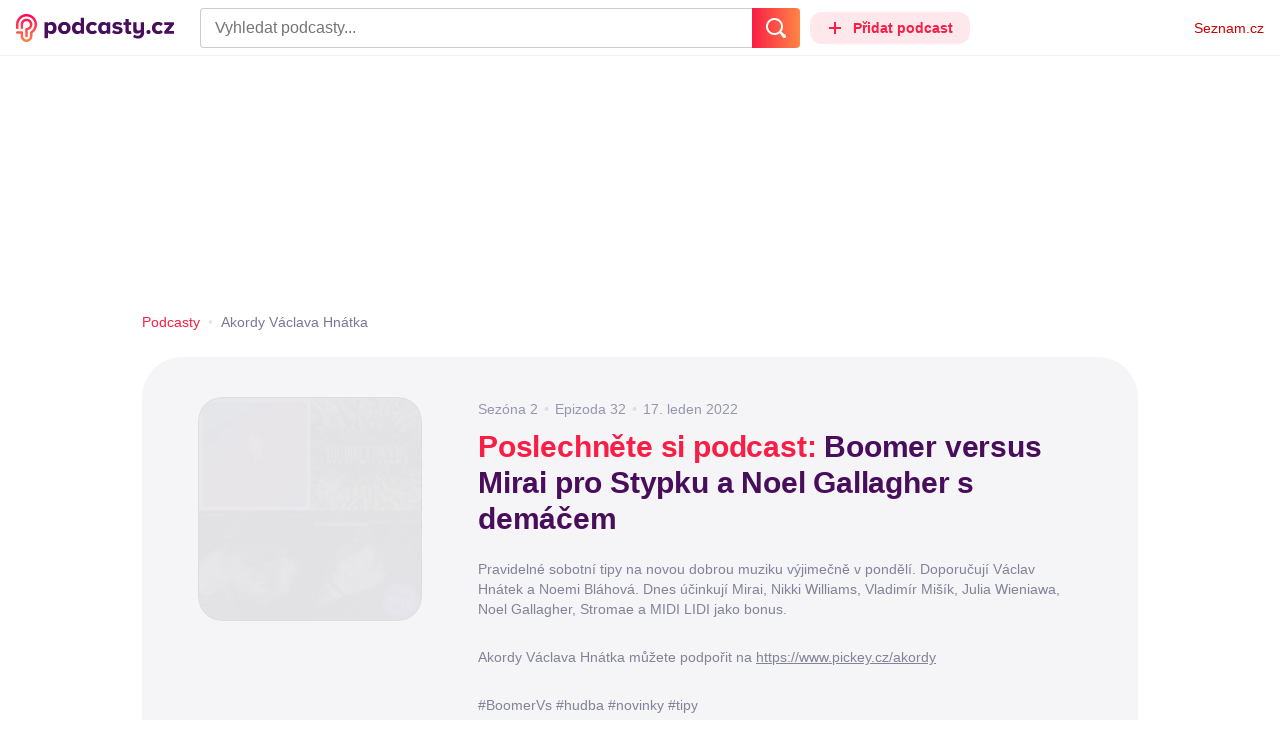

--- FILE ---
content_type: text/html; charset=UTF-8
request_url: https://podcasty.seznam.cz/podcast/boomer-versus-mirai-pro-stypku-a-noel-gallagher-s-demacem/boomer-versus-mirai-pro-stypku-a-noel-gallagher-s-demacem-56134
body_size: 37693
content:
<!DOCTYPE html><html><head><meta charset="utf-8" /><meta name="viewport" content="width=device-width, initial-scale=1, shrink-to-fit=no, viewport-fit=cover" /><meta http-equiv="X-UA-Compatible" content="IE=edge" /><script>performance.mark && performance.mark("streaming_start");</script><link rel="stylesheet" media="all" href="/css/index.a968c20d.min.css" /><!---0.699286%--><script>performance.mark && performance.mark("streaming_css_end");</script><script>!function init(global, env) {
    window.TouchEvent = window.TouchEvent || Event;
    global.PAPP = global.PAPP || {};
    global.PAPP.ENV = env;
    global.PAPP.dataInitialized = new Promise(function (res) {
        global.setInitData = function (initData) {
            global.PAPP.INIT_DATA = initData;
            delete global.setInitData;
            res();
        };
    });
    global._sspDoNotLoadDOT = true;
    global.PAPP.loader = function (assets, noClient) {
        function test(test) {
            try {
                return !!Function(test)();
            }
            catch (err) {
                return false;
            }
        }
        function supportsES6() {
            return typeof Proxy !== 'undefined'
                && typeof Promise !== 'undefined'
                && typeof Promise.prototype.finally === 'function'
                && !isSafariWithBuggyTemplateLiterals();
        }
        function supportsES9() {
            return !!Object.values && test('return (() => { const o = { t: 1 }; return { ...o }; })() && (async () => ({}))()');
        }
        function supportsES11() {
            return (test('return (() => { const o = { t: { q: true } }; return o?.t?.q && (o?.a?.q ?? true); })()')
                && test('return typeof Promise.allSettled === "function"')
                && test('return typeof globalThis !== "undefined"')
                && test('return typeof 9007199254740991n === "bigint"'));
        }
        function isSafariWithBuggyTemplateLiterals() {
            var userAgent = global.navigator.userAgent;
            var vendor = global.navigator.vendor;
            var maxSafariVersion = 12;
            if (/iPhone|iPad|iPod/.test(userAgent)) {
                var matchResult = userAgent.match(/OS\s([0-9_]+)/);
                return (matchResult
                    && parseInt(matchResult[1], 10) <= maxSafariVersion);
            }
            else {
                if (userAgent.includes('Chrome')) {
                    return false;
                }
                var versionMatchResult = userAgent.match(/Version\/([0-9]+)/);
                return (userAgent.includes('Safari')
                    && typeof vendor == 'string'
                    && vendor.includes('Apple Computer')
                    && versionMatchResult
                    && parseInt(versionMatchResult[1], 10) <= maxSafariVersion);
            }
        }
        var isES5 = !supportsES6();
        function parseAsset(asset) {
            return {
                type: asset.type,
                source: getSource(asset.source),
                name: asset.name,
                async: asset.async,
                defer: asset.defer,
                module: asset.module,
                test: typeof asset.test === 'function' && asset.test(isES5)
            };
        }
        function getSource(source) {
            var isString = typeof source === 'string';
            var isArray = Array.isArray(source);
            if (isString) {
                return source;
            }
            else if (isArray) {
                return source.map(asset => parseAsset(asset));
            }
            else {
                source = source;
                if (supportsES11() && source.es11) {
                    return source.es11;
                }
                else if (supportsES9() && source.es9) {
                    return source.es9;
                }
                else if (!isES5 && source.es6) {
                    return source.es6;
                }
                else if (isES5 && source.es5) {
                    return source.es5;
                }
                return '';
            }
        }
        var preload = [];
        var clientAssets = [];
        assets.forEach((asset) => {
            var scriptAsset = parseAsset(asset);
            if (!scriptAsset.test) {
                if (asset.preload) {
                    preload.push(scriptAsset);
                }
                else {
                    clientAssets.push(scriptAsset);
                }
            }
        });
        for (var i = 0; i < preload.length; i++) {
            var scriptElement = document.createElement('script');
            scriptElement.setAttribute('type', "application/javascript");
            if (preload[i].defer) {
                scriptElement.defer = preload[i].defer;
            }
            if (preload[i].async) {
                scriptElement.async = preload[i].async;
            }
            if (preload[i].module) {
                scriptElement.setAttribute('type', 'module');
            }
            switch (preload[i].type) {
                case "script":
                    scriptElement.setAttribute('src', preload[i].source);
                    break;
                case "inlineScript":
                    scriptElement.innerHTML = preload[i].source;
                    break;
            }
            document.head.appendChild(scriptElement);
        }
        if (!noClient) {
            global.PAPP.assets = clientAssets;
        }
    };
}(self, {"API_URL":"https:\u002F\u002Fapi.podcasty.seznam.cz\u002Fgraphql","PERMALINK_BASE":"podcasty.seznam.cz","SERVICE_ID":"podcasty","SENTRY_DSN":"https:\u002F\u002Fcdb520c8f8b54cd6959dea2a59fbda25@sentry.pszn.cz\u002F8","NODE_ENV":"production","GRECAPTCHA_SITE_KEY":"6LfZRjsbAAAAADza1aE7YsWdCrwuhekHFw43aqy-","RETARGETING_ID":"1356306","EMBED_LOADER_URL":"https:\u002F\u002Fd13-a.sdn.cz\u002Fd_13\u002Fsl\u002Fembed\u002F1\u002Fembed.min.js","ABTEST_DATA":null,"DOT_CONFIG":{"service":"podcasty","spa":true,"impress":false,"lazyLoadingEnabled":true,"abtest":""},"GEMIUS_PRISM_ID":"150wtGtvUw3LxLxt_M.j42aEfbuZbSOuGYjsouaW4Pv.o7","STUDIO_LANDING_PAGE_URL":"https:\u002F\u002Fstudio.podcasty.seznam.cz","STUDIO_HOW_TO_URL":"https:\u002F\u002Fstudio.podcasty.seznam.cz\u002Fjak-na-to"})</script><script>window.PAPP.loader([{"type":"script","defer":true,"source":{"es5":"\u002Fjs\u002Fpolyfill.a968c20d.min.js"},"test":function(isES5) {
        return !isES5;
    }},{"type":"script","source":"https:\u002F\u002Flogin.szn.cz\u002Fjs\u002Fapi\u002F3\u002Flogin.js"},{"type":"script","defer":true,"source":{"es6":"\u002Fjs\u002Fintersection-observer.a968c20d.min.js"},"test":function() {
        return !!window.IntersectionObserver;
    }},{"type":"script","defer":true,"source":{"es6":"\u002Fjs\u002Fpath2d-polyfill.a968c20d.min.js"},"test":function() {
        return !!window.Path2D;
    }},{"type":"script","defer":true,"source":{"es6":"\u002Fjs\u002Ffetch.umd.a968c20d.min.js"},"test":function() {
        return !!window.fetch;
    }},{"type":"script","defer":true,"source":{"es6":"\u002Fjs\u002Fabortcontroller-polyfill-only.a968c20d.min.js"},"test":function() {
        return !!window.AbortController;
    }},{"type":"script","defer":true,"preload":true,"source":{"es5":"\u002Fjs\u002Fapp.bundle.es5.a968c20d.min.js","es6":"\u002Fjs\u002Fapp.bundle.es6.a968c20d.min.js"}},{"type":"script","defer":true,"source":"https:\u002F\u002Fpocitadlolibise.seznam.cz\u002Fpocitadlolibise.js"},{"type":"scriptChain","source":[{"type":"inlineScript","source":"\n\t\tvar pp_gemius_use_cmp=!0;\n\t\tfunction gemius_player_pending(obj,fun) {\n\t\t\tobj[fun] = obj[fun] || function() {\n\t\t\t\tvar x = window[\"gemius_player_data\"] = window[\"gemius_player_data\"] || [];\n\t\t\t\tx[x.length]=[this,fun,arguments];\n\t\t\t};\n\t\t}\n\t\tgemius_player_pending(window,\"GemiusPlayer\");\n\t\tgemius_player_pending(GemiusPlayer.prototype,\"newProgram\");\n\t\tgemius_player_pending(GemiusPlayer.prototype,\"newAd\");\n\t\tgemius_player_pending(GemiusPlayer.prototype,\"adEvent\");\n\t\tgemius_player_pending(GemiusPlayer.prototype,\"programEvent\");\n\t"},{"type":"script","defer":true,"source":"https:\u002F\u002Fh.seznam.cz\u002Fjs\u002Fcmp2\u002Fcmp_stub.js"},{"type":"script","defer":true,"source":"https:\u002F\u002Fh.seznam.cz\u002Fjs\u002Fdot-small.js"},{"type":"script","defer":true,"source":"https:\u002F\u002Fssp.seznam.cz\u002Fstatic\u002Fjs\u002Fssp.js"},{"type":"inlineScript","source":"\n\t\t(function() { \n\t\t\tvar d=document;\n\t\t\tvar s=\"script\"; \n\t\t\tvar f=function(d,t,u) {\n\t\t\t\ttry {\n\t\t\t\t\tvar gt=d.createElement(t),s=d.getElementsByTagName(t)[0],l=\"http\"+((location.protocol==\"https:\")?\"s\":\"\"); \n\t\t\t\t\tgt.setAttribute(\"async\",\"async\"); \n\t\t\t\t\tgt.setAttribute(\"defer\",\"defer\"); \n\t\t\t\t\tgt.src=l+\":\u002F\u002F\"+u;\n\t\t\t\t\ts.parentNode.insertBefore(gt,s);\n\t\t\t\t} catch (e) {}}; \n\t\t\tf(d,s,\"spir.hit.gemius.pl\u002Fgplayer.js\");\n\t\t})();"},{"type":"script","defer":true,"async":true,"module":true,"source":"https:\u002F\u002Fh.seznam.cz\u002Fjs\u002Fcwl.js"}]},{"type":"script","async":true,"source":"https:\u002F\u002Fwww.googletagmanager.com\u002Fgtag\u002Fjs?id=G-3MQYH0M762"},{"type":"inlineScript","source":"\n\t\twindow.dataLayer = window.dataLayer || [];\n\t\tfunction gtag() {\n\t\t\tdataLayer.push(arguments);\n\t\t}\n\t\tgtag(\"consent\", \"default\", { \"ad_storage\": \"denied\", \"analytics_storage\": \"denied\"});\n\t\tgtag(\"js\", new Date());\n\t\tgtag(\"config\", \"G-3MQYH0M762\");\n\t"},{"type":"script","defer":true,"source":"https:\u002F\u002Fwww.google.com\u002Frecaptcha\u002Fapi.js?render=6LfZRjsbAAAAADza1aE7YsWdCrwuhekHFw43aqy-"},{"type":"script","defer":true,"source":"https:\u002F\u002Fc.seznam.cz\u002Fjs\u002Frc.js"}], false)</script><link rel="shortcut icon" href="/favicon.ico" /><link rel="icon" href="/favicon.svg" type="image/svg+xml" /><link rel="apple-touch-icon" href="/apple-touch-icon.png" /><link rel="manifest" href="/webmanifest.json" /><meta name="theme-color" content="#490E5B" /><meta name="apple-mobile-web-app-status-bar-style" content="#490E5B" /><style>.szn-suggest-list--dark{--color-box-background: #333;--color-box-border: #555;--color-element-background: #555;--color-text: #f0f0f0;--color-text-metadata: #999;--color-bakground-metadata: #fff;--color-button: #f0f0f0;--color-miniapp-label: #999;--color-label: #999}.szn-suggest-list--light,.szn-suggest-list--system{--color-box-background: #fff;--color-box-border: #eee;--color-element-background: #eee;--color-text: #111;--color-text-metadata: #999;--color-bakground-metadata: #fff;--color-button: #111;--color-miniapp-label: #999;--color-label: #999}@media (prefers-color-scheme: dark){.szn-suggest-list--system{--color-box-background: #333;--color-box-border: #555;--color-element-background: #555;--color-text: #f0f0f0;--color-text-metadata: #999;--color-bakground-metadata: #fff;--color-button: #f0f0f0;--color-miniapp-label: #999;--color-label: #999}}.szn-suggest-list{position:relative;z-index:401;font-family:Arial CE,Arial,Helvetica CE,Helvetica,sans-serif}.szn-suggest-list--overlay-off{position:relative;z-index:401}.szn-suggest-list__overlay{position:absolute;inset:0;z-index:400;min-width:100%;min-height:100%;background-color:transparent;opacity:0}.szn-suggest-list__overlay__cover{position:relative;inset:0;z-index:400;min-width:100%;min-height:100%;background-color:#000}@keyframes fadeOut{0%{opacity:1}to{opacity:0}}@keyframes fadeIn{0%{opacity:0}to{opacity:1}}.szn-suggest-list__list{margin:0;padding:0;list-style:none}.szn-suggest-list__list--boxed{border:1px solid #eee;border-radius:4px;overflow:hidden;background-color:#fff;box-shadow:0 2px 4px #0003}.szn-suggest-list__item{margin:0;padding:10px 12px}.szn-suggest-list__item--indented{padding-left:56px}.szn-suggest-list__item--text{padding-top:4px;padding-bottom:4px;cursor:pointer}.szn-suggest-list__item--text:first-child{margin-top:8px}.szn-suggest-list__item--text:last-child{margin-bottom:8px}.szn-suggest-list__item--text.szn-suggest-list__item--selected{background-color:#eee}.szn-suggest-list__text{display:flex;flex-flow:row nowrap;justify-content:flex-start}@supports (display: -webkit-box){.szn-suggest-list__text{min-height:36px;overflow:hidden;align-items:center}}.szn-suggest-list__text-value{display:inline-block;margin:4px 0;max-width:calc(100% - 50px);flex-shrink:0;overflow:hidden;font-size:16px;font-weight:700;line-height:36px;color:#111;white-space:nowrap}.szn-suggest-list__text-value--short{max-width:calc(100% - 82px);text-overflow:ellipsis}@supports (display: -webkit-box){.szn-suggest-list__text-value{display:-webkit-box;-webkit-line-clamp:2;-webkit-box-orient:vertical;line-height:18px;white-space:normal;text-overflow:ellipsis}}.szn-suggest-list__text-value--emphasized{font-weight:400}.szn-suggest-list__text-metadata--text{display:inline-block;overflow:hidden;font-size:14px;line-height:36px;color:#999;white-space:nowrap;text-overflow:ellipsis}.szn-suggest-list__text-metadata--image{display:inline-block;border-radius:8px;width:32px;height:32px;flex-shrink:0;overflow:hidden;background-position:center center;background-size:cover;background-repeat:no-repeat}.szn-suggest-list__text-metadata--image--dark{opacity:.9}.szn-suggest-list__text-metadata--image--rounded{border-radius:50%}.szn-suggest-list__text-metadata--leading{display:inline-block;margin-right:12px;width:32px;height:32px;flex-shrink:0;overflow:hidden}.szn-suggest-list__text-metadata-container{display:flex;height:36px;flex-grow:1;overflow:hidden;flex-wrap:wrap;justify-content:space-between;white-space:nowrap}.szn-suggest-list__text-bottom-metadata-container{display:flex;margin-top:2px;height:16px;flex-grow:1;overflow:hidden;flex-wrap:wrap;justify-content:space-between;align-items:flex-end}.szn-suggest-list__text-metadata--bottom{padding:2px 0;height:16px;font-weight:400;line-height:12px}.szn-suggest-list__text-bottom-metadata-container .szn-suggest-list__text-metadata--bottom{font-size:12px}.szn-suggest-list__text-metadata-container--prioritize-aside-meta-data{flex-direction:row-reverse}.szn-suggest-list__text-metadata--trailing{margin-left:8px;max-width:calc(100% - 8px);flex:0 0 auto}.szn-suggest-list__text-button+.szn-suggest-list__text-metadata--trailing{max-width:calc(100% - 40px)}.szn-suggest-list__text-metadata--text.szn-suggest-list__text-metadata--trailing:before{content:"\2013  "}.szn-suggest-list__text-metadata--aside{margin-left:8px;flex:0 0 auto;text-align:right}.szn-suggest-list__text-button{display:flex;margin:auto 4px;border:none;border-radius:50%;min-width:32px;min-height:32px;justify-content:center;align-items:center;background:none;cursor:pointer;opacity:.4}.szn-suggest-list__text-button svg{fill:#111}.szn-suggest-list__text-button:hover{opacity:1}.szn-suggest-list__text-button-icon{width:13px;height:13px}.szn-suggest-list__miniapp-label{display:block;margin:0 0 8px;font-size:14px;line-height:20px;color:#999}.szn-suggest-list__miniapp-value{display:block;margin:0;font-size:16px;font-weight:700;line-height:20px;color:#111}.szn-suggest-list__item--miniapp{border-top:1px solid #eee;border-bottom:1px solid #eee}.szn-suggest-list__item--miniapp:first-child{border-top:none}.szn-suggest-list__item--miniapp:last-child{border-bottom:none}.szn-suggest-list__item--miniapp+.szn-suggest-list__item--miniapp{border-top:none}.szn-suggest-list__item--label{padding-top:4px;padding-bottom:4px}.szn-suggest-list__item--label:first-child{margin-top:8px}.szn-suggest-list__item--label:last-child{margin-bottom:8px}.szn-suggest-list__label-value{display:block;margin:0;font-size:14px;line-height:20px;color:#999;white-space:nowrap}.szn-suggest-list__tiled-list{margin-bottom:8px;overflow-x:auto}.szn-suggest-list__tiled-list ul{display:inline-flex;margin:0 6px 0 8px;padding:0;overflow-x:auto;list-style:none}.szn-suggest-list__tiled-item{display:inline-block;position:relative;box-sizing:border-box;padding:8px;width:120px;cursor:pointer}.szn-suggest-list__tiled-text-value{display:inline-block;margin-top:8px;max-width:100%;flex-shrink:0;overflow:hidden;font-size:14px;font-weight:700;line-height:36px;text-align:left;color:#111;white-space:nowrap}.szn-suggest-list__tiled-text-value--emphasized{font-weight:400}@supports (display: -webkit-box){.szn-suggest-list__tiled-text-value{display:-webkit-box;-webkit-line-clamp:2;-webkit-box-orient:vertical;line-height:18px;white-space:normal;text-overflow:ellipsis}}.szn-suggest-list__tiled-item.szn-suggest-list__item--selected{border-radius:4px;background-color:#eee}.szn-suggest-list__tiled-text-metadata{margin:0;border-radius:8px;width:104px;height:104px;flex-shrink:0;overflow:hidden;background-color:#fff;opacity:.9}.szn-suggest-list__tiled-text-metadata--image{display:block;width:104px;height:104px;background-position:center center;background-size:contain;background-repeat:no-repeat;mix-blend-mode:multiply}@supports (display: var(--prop)){.szn-suggest-list__list--boxed{border:1px solid var(--color-box-border);background-color:var(--color-box-background)}.szn-suggest-list__item--text.szn-suggest-list__item--selected{background-color:var(--color-element-background)}.szn-suggest-list__text-value{color:var(--color-text)}.szn-suggest-list__text-metadata--text{color:var(--color-text-metadata)}.szn-suggest-list__text-button svg{fill:var(--color-button)}.szn-suggest-list__miniapp-label{color:var(--color-miniapp-label)}.szn-suggest-list__miniapp-value{color:var(--color-text)}.szn-suggest-list__item--miniapp{border-top:1px solid var(--color-box-border);border-bottom:1px solid var(--color-box-border)}.szn-suggest-list__label-value{color:var(--color-label)}.szn-suggest-list__tiled-text-value{color:var(--color-text)}.szn-suggest-list__tiled-item.szn-suggest-list__item--selected{background-color:var(--color-element-background)}.szn-suggest-list__tiled-text-metadata{background-color:var(--color-bakground-metadata)}}.szn-suggest-list__item--buttons{display:flex;margin-top:auto;padding-bottom:24px;justify-content:center;gap:16px}.szn-suggest-list__button{border:0;border-radius:100px;padding:8px 16px;justify-content:center;font-weight:700;background:#f4f4f4}.szn-suggest-list__button:hover{color:var(--color-text)}.szn-mobile-input-with-suggest-list--dark{--color-input-background: #333;--color-input-shadow: #111;--color-text: #f0f0f0;--color-text-placeholder: #999;--color-box-background: #333;--color-button-primary: #c00;--color-button-search: #f0f0f0;--color-button-roundedBackground: #eee;--color-button-close: #000;--color-button-clear: #999;--color-button-back: #f0f0f0;--color-button-disabled: #999}.szn-mobile-input-with-suggest-list--light,.szn-mobile-input-with-suggest-list--system{--color-input-background: #fff;--color-input-shadow: #ccc;--color-text: #111;--color-text-placeholder: #999;--color-box-background: #fff;--color-button-primary: #c00;--color-button-search: #f0f0f0;--color-button-roundedBackground: #eee;--color-button-close: #000;--color-button-clear: #999;--color-button-back: #111;--color-button-disabled: #999}@media (prefers-color-scheme: dark){.szn-mobile-input-with-suggest-list--system{--color-input-background: #333;--color-input-shadow: #111;--color-text: #f0f0f0;--color-text-placeholder: #999;--color-box-background: #333;--color-button-primary: #c00;--color-button-search: #f0f0f0;--color-button-keyboardBackground: #f0f0f0;--color-button-keyboard: #404040;--color-button-roundedBackground: #eee;--color-button-close: #000;--color-button-clear: #999;--color-button-back: #f0f0f0;--color-button-disabled: #999}}.szn-mobile-input-with-suggest-list--dark,.szn-mobile-input-with-suggest-list--light,.szn-mobile-input-with-suggest-list--system{height:100%}.szn-mobile-input-with-suggest-list__controlPanel{display:flex;position:fixed;left:0;top:0;z-index:10000;box-sizing:border-box;border:none;padding:8px;width:100%;height:56px;align-items:center;background-color:var(--color-input-background);box-shadow:0 0 8px var(--color-input-shadow)}.szn-mobile-input-with-suggest-list__controlPanel__input-2,.szn-mobile-input-with-suggest-list__controlPanel__input-3{box-sizing:border-box;margin:0;outline:none;border:none;height:40px;overflow:hidden;color:var(--color-text);background-color:var(--color-input-background)}.szn-mobile-input-with-suggest-list__controlPanel__input-2::placeholder,.szn-mobile-input-with-suggest-list__controlPanel__input-3::placeholder{color:var(--color-text-placeholder)}.szn-mobile-input-with-suggest-list__controlPanel__input-2{width:calc(100vw - 112px)}.szn-mobile-input-with-suggest-list__controlPanel__input-3{width:calc(100vw - 160px)}.szn-mobile-input-with-suggest-list__suggestList{position:fixed;left:0;top:56px;z-index:9999;width:100vw;height:calc(100% - 56px);overflow-y:scroll;background-color:var(--color-box-background)}@keyframes speakingLeft{0%{transform:translate(0)}20%{transform:translate(-4px)}50%{transform:translate(7.5px)}80%{transform:translate(-4px)}to{transform:translate(0)}}@keyframes speakingRight{0%{transform:translate(0)}20%{transform:translate(4px)}50%{transform:translate(-7.5px)}80%{transform:translate(4px)}to{transform:translate(0)}}@keyframes speaking{0%{transform:scale(1)}20%{transform:scaleX(1.5)}50%{transform:scaleX(.25)}80%{transform:scaleX(1.5)}to{transform:scale(1)}}.szn-mobile-input-with-suggest-list__button{display:flex;margin:0;outline:none;border:transparent;border-radius:4px;padding:0;width:48px;height:40px;justify-content:center;align-items:center;background-color:transparent;background-position:center;background-repeat:no-repeat;cursor:pointer}.szn-mobile-input-with-suggest-list__button--primary{background-color:var(--color-button-primary)}.szn-mobile-input-with-suggest-list__button--rounded{border-radius:50%;height:48px;background-color:var(--color-button-roundedBackground)}.szn-mobile-input-with-suggest-list__button--icon-search svg path{color:var(--color-button-search);fill:var(--color-button-search)}.szn-mobile-input-with-suggest-list__button--icon-clear{color:var(--color-button-clear);fill:var(--color-button-clear)}.szn-mobile-input-with-suggest-list__button--icon-back{color:var(--color-button-back);fill:var(--color-button-back)}.szn-mobile-input-with-suggest-list__button--icon-close{color:var(--color-button-close);fill:var(--color-button-close)}.szn-mobile-input-with-suggest-list__button--disabled{background-color:var(--color-button-disabled);cursor:not-allowed}.ribbon-badge{display:flex;z-index:9001;min-width:50px;height:42px;flex-shrink:0;justify-content:flex-end;align-items:center}@media all and (min-width: 600px){.ribbon-badge{min-width:192px}}.ribbon-badge szn-login-widget{--icon: var(--ribbon-notifications-color, #c0c0c0);--icon-hover: var(--ribbon-notifications-color-hover, #000000)}.ribbon-button{display:flex;position:relative;flex-shrink:0;align-items:center;text-decoration:none}.ribbon-button__button{display:flex;box-sizing:border-box;margin:0;border:0;padding:0;width:100%;height:100%;overflow:visible;justify-content:center;align-items:center;font-family:inherit;font-size:100%;line-height:100%;text-align:center;color:inherit;text-transform:none;background:transparent;cursor:pointer;outline:none}.ribbon-button__button .ribbon-icon{color:inherit}.ribbon-control__icon{margin-right:16px;width:14px;width:var(--ribbon-control-icon-width, 14px)}.ribbon-control__label{margin-right:16px;flex-shrink:0;color:#c00;color:var(--ribbon-control-label-color, #cc0000)}.ribbon-control__icon~.ribbon-control__label{display:none}@media all and (min-width: 600px){.ribbon-control__icon{margin-right:6px}.ribbon-control__icon~.ribbon-control__label{display:block}}.ribbon-menu{position:fixed;inset:56px 0 0;z-index:9000;box-sizing:border-box;width:100%;height:calc(100% - 56px);height:calc(var(--ribbon-inner-height, 100%) - 56px);overflow:hidden;transition:opacity .4s ease}.ribbon-menu--hidden{pointer-events:none;visibility:hidden;opacity:0}.ribbon-menu__button{position:absolute;right:0;top:0;width:44px;height:44px;color:#a0a0a0;color:var(--ribbon-submenu-button-color, #a0a0a0)}.ribbon-menu__button--up{transform:rotate(180deg)}.ribbon-menu__content{position:absolute;inset:0;box-sizing:border-box;padding:16px 12px;width:100%;height:100%;overflow-y:scroll;background:#fafafa;background:var(--ribbon-menu-background-color, #fafafa);transition:left .4s ease;-webkit-overflow-scrolling:touch}.ribbon-menu__content:before{position:absolute;left:0;top:-30px;width:100%;height:30px;content:"";box-shadow:0 0 2px #0000001a,0 8px 30px -12px #0000001f}.ribbon-menu__content--hidden{left:-100%}.ribbon-menu__item{display:block;position:relative;padding:0 8px;min-height:44px;font-size:16px;font-weight:400;line-height:44px;color:#000;color:var(--ribbon-menu-item-color, #000000)}.ribbon-menu__link{font-size:inherit;font-weight:inherit;color:inherit;text-decoration:none}.ribbon-menu__link:visited{color:inherit}.ribbon-menu__primary,.ribbon-menu__secondary{margin:0;padding:0;list-style:none}.ribbon-menu__primary>.ribbon-menu__item{border-bottom:1px solid #f0f0f0;border-bottom:1px solid var(--ribbon-menu-separator-color, #f0f0f0)}.ribbon-menu__primary>.ribbon-menu__item:first-child{border-top:1px solid #f0f0f0;border-top:1px solid var(--ribbon-menu-separator-color, #f0f0f0);font-weight:700}.ribbon-menu__primary>.ribbon-menu__item:nth-child(n+2){color:#c00;color:var(--ribbon-menu-primary-color, #cc0000)}.ribbon-menu__secondary{max-height:1056px;overflow:hidden;transition:max-height .8s ease}.ribbon-menu__secondary--hidden{max-height:0;transition-timing-function:cubic-bezier(0,1,0,1)}@media all and (min-width: 600px){.ribbon-menu{background:#00000080}.ribbon-menu__button{display:none}.ribbon-menu__content{padding:18px 30px;width:436px;scrollbar-width:none;-ms-overflow-style:none}.ribbon-menu__content::-webkit-scrollbar{width:0;height:0}.ribbon-menu__content--hidden{left:-436px}.ribbon-menu__item{padding:0;min-height:24px;line-height:24px}.ribbon-menu__link:hover{text-decoration:underline}.ribbon-menu__primary>.ribbon-menu__item{margin-bottom:24px;border:0;font-weight:700}.ribbon-menu__primary>.ribbon-menu__item:first-child{border:0}.ribbon-menu__secondary{margin-top:8px;margin-bottom:6px;columns:2 180px}.ribbon-menu__secondary--hidden{max-height:none}.ribbon-menu__secondary>.ribbon-menu__item{margin-bottom:4px;font-size:15px}}.ribbon-menu__button .ribbon-icon{height:22px}.ribbon-search{display:flex;position:fixed;left:8px;top:0;z-index:9002;padding-top:8px;width:100%;max-width:calc(100% - 98px);flex-direction:column;transition:opacity .4s ease-in-out,visibility .4s}.ribbon-search--hidden{visibility:hidden;opacity:0}.ribbon-search__bar{display:flex;height:40px}@media all and (min-width: 600px){.ribbon-search{position:relative;left:0;padding-top:0;max-width:614px}}.ribbon-search-desktop{display:flex;position:relative;max-width:calc(100% - 48px);flex:1;flex-direction:column}@media all and (min-width: 600px){.ribbon-search-desktop{max-width:calc(100% - 64px)}}.ribbon-search-desktop__submit{border-radius:0 4px 4px 0;width:48px;height:100%;flex-shrink:0;color:#fff;color:var(--ribbon-search-button-icon-color, #ffffff);background:#c00;background:var(--ribbon-search-button-color, #cc0000)}@media all and (min-width: 600px){.ribbon-search-desktop__submit{width:64px}}.ribbon-search-desktop__submit:hover{background:#a00000;background:var(--ribbon-search-button-hover-color, #a00000)}.ribbon-search-desktop__icon-search{width:20px;height:20px}.ribbon-search-desktop__clear{display:none;position:absolute;right:0;top:0;padding-right:8px;width:32px;height:100%;color:#ccc;color:var(--ribbon-search-clear-icon-color, #cccccc)}.ribbon-search-desktop__clear:hover{color:#000;color:var(--ribbon-search-clear-icon-hover-color, #000000)}.ribbon-search-desktop__clear--visible{display:block}.ribbon-search-desktop__icon-cross{width:16px;height:16px}.ribbon-search-desktop .szn-input-with-suggest-list{box-sizing:border-box;margin:0;border-color:#ccc;border-color:var(--ribbon-search-border-color, #cccccc);border-radius:4px 0 0 4px;border-style:solid;border-width:1px;border-right:0;padding:0 40px 0 14px;min-height:100%;flex-grow:1;font-family:Trivia Seznam,Helvetica,Arial,sans-serif;font-size:16px;line-height:normal;color:#222;color:var(--ribbon-search-font-color, #222222);background:#fff;background:var(--ribbon-search-background-color, #ffffff);-webkit-appearance:none;outline:none}.ribbon-search-desktop .szn-input-with-suggest-list:hover{border-color:#666;border-color:var(--ribbon-search-border-hover-color, #666666)}.ribbon-search-desktop .szn-input-with-suggest-list::-ms-clear{display:none}.ribbon-search-desktop .szn-input-with-suggest-list::placeholder{color:#757575;color:var(--ribbon-search-placeholder-color, #757575)}.ribbon-search-desktop .szn-suggest-list{font-family:Trivia Seznam,Helvetica,Arial,sans-serif}.szn-mobile-input-with-suggest-list--light{--color-button-primary: var(--ribbon-search-button-color, #cc0000)}.szn-mobile-input-with-suggest-list__button--icon-back{box-sizing:content-box;padding:0 10px;width:20px}.szn-mobile-input-with-suggest-list__button--icon-clear{box-sizing:content-box;padding:0 22px;width:12px}.szn-mobile-input-with-suggest-list__button--icon-search{box-sizing:content-box;padding:0 12px;width:20px}.szn-mobile-input-with-suggest-list__button--icon-back .ribbon-icon,.szn-mobile-input-with-suggest-list__button--icon-clear .ribbon-icon,.szn-mobile-input-with-suggest-list__button--icon-search .ribbon-icon{width:100%;height:auto}.szn-mobile-input-with-suggest-list__controlPanel__input-2,.szn-mobile-input-with-suggest-list__controlPanel__input-3{width:auto;flex-grow:1;font-family:Arial,Helvetica,sans-serif;font-size:18px}.ribbon-mobile-search__input{display:none}.ribbon-service{display:flex;height:32px;flex-shrink:1;align-items:center;font-size:14px;color:#000;color:var(--ribbon-service-color, #000000);text-decoration:none}.ribbon-service:hover{text-decoration:none}.ribbon-service:hover,.ribbon-service:visited{color:#000;color:var(--ribbon-service-color, #000000)}.ribbon-service__icon{display:none;margin-right:8px;width:32px;height:32px}.ribbon-service__icon-label{display:none;white-space:nowrap}.ribbon-service__logo{width:auto;max-width:100%;height:24px;min-height:24px;max-height:32px}@media all and (min-width: 600px){.ribbon-service__icon,.ribbon-service__icon-label{display:block;font-size:16px}.ribbon-service__icon~.ribbon-service__logo{display:none}}.ribbon-service--sbr .ribbon-service__icon,.ribbon-service--sbr .ribbon-service__icon-label{display:block}.ribbon-service--sbr .ribbon-service__logo{display:none}.ribbon-seznam{display:flex;flex-shrink:0;align-items:center;color:#c00;color:var(--ribbon-seznam-color, #cc0000)}.ribbon-seznam__link,.ribbon-seznam__link:hover,.ribbon-seznam__link:visited{color:#c00;color:var(--ribbon-seznam-color, #cc0000);text-decoration:none}.ribbon{display:flex;position:fixed;left:0;top:0;z-index:9000;box-sizing:border-box;padding:0 16px;width:100%;height:56px;background:#fff;background:var(--ribbon-background-color, #ffffff);box-shadow:0 0 2px #0000001a,0 8px 30px -12px #0000001f}.ribbon--base{font-family:Trivia Seznam,Helvetica,Arial,sans-serif;font-size:14px}.ribbon--blind{position:absolute;width:1px;height:1px;overflow:hidden;clip:rect(1px 1px 1px 1px);clip:rect(1px,1px,1px,1px)}.ribbon--unfixed{position:absolute}.ribbon--show-search .ribbon-seznam{visibility:hidden}@media all and (min-width: 600px){.ribbon--show-search .ribbon-seznam{visibility:visible}}.ribbon__menu-button{margin-right:8px;margin-left:-8px;color:#909090;color:var(--ribbon-menu-button-color, #909090)}.ribbon__menu-button .ribbon-button__button{box-sizing:content-box;border-radius:4px;padding:8px;width:16px;height:16px}.ribbon__menu-button .ribbon-button__button:focus-visible{outline:2px solid black}.ribbon__start,.ribbon__center,.ribbon__end{display:flex;align-items:center}.ribbon__center{min-width:0;flex-grow:1}.ribbon__end{margin-left:16px;flex-shrink:0}.ribbon__end--reversed{display:flex;flex-shrink:0}@media all and (min-width: 600px){.ribbon:not(.ribbon--unfixed){padding-right:31px;width:100vw}.ribbon__end{margin-left:0}.ribbon__end--reversed{flex-direction:row-reverse}.ribbon__center{margin:0 16px}}.ribbon__end .ribbon-seznam{margin-right:16px}.ribbon__menu-button .ribbon-icon{height:12px}@media all and (min-width: 600px){.ribbon .ribbon-seznam{margin-right:0;margin-left:16px}}
</style><!---0.699286%--><script>window.PAPP.loader([{"source":{"es11":"\u002F\u002Fd94-a.sdn.cz\u002Fd_94\u002Fc_static_p7_A\u002FnDJ4VEZEqD86wCVD9FfDlHo\u002F1b88\u002Fes11\u002Fwidget.IUZMOMYP.js","es13":"\u002F\u002Fd94-a.sdn.cz\u002Fd_94\u002Fc_static_p7_A\u002FnDJ4VEZEqD86wCVD9FfDlHo\u002F1b88\u002Fes13\u002Fwidget.H77EV546.js","es9":"\u002F\u002Fd94-a.sdn.cz\u002Fd_94\u002Fc_static_p7_A\u002FnDJ4VEZEqD86wCVD9FfDlHo\u002F1b88\u002Fes9\u002Fwidget.JF5WU2MV.js"},"type":"script","preload":true,"name":"widget.js","test":function test(){try{return !!Function('return window.__merkur__ && window.__merkur__.isRegistered && window.__merkur__.isRegistered("@szn/ribbon")')()}catch(e){return false}}}], true)</script><title>Boomer versus Mirai pro Stypku a Noel Gallagher s demáčem - Akordy Václava Hnátka | Seznam Podcasty</title><script src="https://d53-a.sdn.cz/d_53/sl/14/loader.js" id="player-loader"></script><meta property="og:title" content="Boomer versus Mirai pro Stypku a Noel Gallagher s demáčem - Akordy Václava Hnátka | Seznam Podcasty" /><meta property="og:description" content="Pravidelné sobotní tipy na novou dobrou muziku výjimečně v pondělí. Doporučují Václav Hnátek a Noemi Bláhová. Dnes účinkují Mirai, Nikki Williams, Vladimír Mišík, Julia Wieniawa, Noel Gallagher, Stromae a MIDI LIDI jako bonus.
Akordy Václava Hnátka můžete podpořit na https://www.pickey.cz/akordy
#BoomerVs #hudba #novinky #tipy" /><meta property="og:image" content="https://d13-a.sdn.cz/d_13/c_img_QQ_E/JDiCwV.jpeg?fl=res,600,600,3%7Cjpg,70" /><meta property="og:type" content="website" /><meta name="twitter:card" content="summary" /><meta name="twitter:title" content="Boomer versus Mirai pro Stypku a Noel Gallagher s demáčem - Akordy Václava Hnátka | Seznam Podcasty" /><meta name="twitter:description" content="Pravidelné sobotní tipy na novou dobrou muziku výjimečně v pondělí. Doporučují Václav Hnátek a Noemi Bláhová. Dnes účinkují Mirai, Nikki Williams, Vladimír Mišík, Julia Wieniawa, Noel Gallagher, Stromae a MIDI LIDI jako bonus.
Akordy Václava Hnátka můžete podpořit na https://www.pickey.cz/akordy
#BoomerVs #hudba #novinky #tipy" /><meta name="twitter:image" content="https://d13-a.sdn.cz/d_13/c_img_QQ_E/JDiCwV.jpeg?fl=res,600,600,3%7Cjpg,70" /><meta name="szn:image" content="https://d13-a.sdn.cz/d_13/c_img_QQ_E/JDiCwV.jpeg?fl=res,600,600,3%7Cjpg,70" /><meta name="title" content="Boomer versus Mirai pro Stypku a Noel Gallagher s demáčem - Akordy Václava Hnátka | Seznam Podcasty" /><meta name="description" content="Pravidelné sobotní tipy na novou dobrou muziku výjimečně v pondělí. Doporučují Václav Hnátek a Noemi Bláhová. Dnes účinkují Mirai, Nikki Williams, Vladimír Mišík, Julia Wieniawa, Noel Gallagher, Stromae a MIDI LIDI jako bonus.
Akordy Václava Hnátka můžete podpořit na https://www.pickey.cz/akordy
#BoomerVs #hudba #novinky #tipy" /><meta name="keywords" content="Noel Gallagher,Mirai pro Stypku,Václav Hnátek,#novinky,#BoomerVs,Nikki Williams,Mirai,#tipy,#hudba,Noemi Bláhová,rozhovor,historie,podcast,tipy,vše" /><meta name="image" content="https://d13-a.sdn.cz/d_13/c_img_QQ_E/JDiCwV.jpeg?fl=res,600,600,3%7Cjpg,70" /><meta name="szn:podcast-spl" content="https://v13-a.sdn.cz/v_13/vmd/46699?fl=mdk,95201afe|" /><meta name="szn:is-family-friendly" content="true" /><meta name="szn:ignore" content="false" /><meta name="szn:podcast-advert-hp-feed" content="{&quot;section&quot;:&quot;/HP/akordy-vaclava-hnatka/boomer-versus-mirai-pro-stypku-a-noel-gallagher-s-demacem&quot;,&quot;zone_id&quot;:&quot;254527&quot;,&quot;preroll&quot;:false,&quot;midroll&quot;:true,&quot;postroll&quot;:true,&quot;type&quot;:&quot;hp_feed&quot;,&quot;midroll_points&quot;:[]}" /></head><body><div is="app-element"><div is="ribbon-element"><header aria-label="Hlavička" data-ribbon="56" data-ribbon-height="56" data-ribbon-version="4.7.0" role="banner" class="ribbon ribbon--base"><div class="ribbon__start"><a href="https://podcasty.seznam.cz" data-dot="lista_podcasty" data-e2e="ribbon-service" class="ribbon-service"><img style="height:28px;" alt="undefined" src="https://podcasty.seznam.cz/assets/logo.svg" class="ribbon-service__logo" /></a></div><div id="ribbon__center" class="ribbon__center"><div class="ribbon-content">
						<div is="ribbon-search-element"><form class="ribbon-search__bar -hidden">
				<button is="button-element" class="button -icon-only ribbon-search__button"><div is="icon-element" class="icon"><svg xmlns="http://www.w3.org/2000/svg" width="24" height="24" viewBox="0 0 24 24" fill="currentColor" focusable="false" stroke="none" stroke-width="1" stroke-linecap="round" stroke-linejoin="round"><path class="" d="M2.293 12.707L8.293 18.707C8.488 18.902 8.744 19 9 19C9.256 19 9.512 18.902 9.707 18.707C9.901 18.513 9.999 18.255 10 18C10.001 17.743 9.903 17.489 9.707 17.293L5.414 13H21C21.553 13 22 12.553 22 12C22 11.447 21.553 11 21 11H5.414L9.707 6.70701C9.902 6.51201 10 6.25601 10 6.00001C10 5.74401 9.902 5.48801 9.707 5.29301C9.513 5.09901 9.255 5.00101 9 5.00001C8.743 4.99901 8.489 5.09701 8.293 5.29301L2.293 11.293C2.098 11.488 2 11.744 2 12C2 12.256 2.098 12.512 2.293 12.707Z"></path><!---0.699286%--></svg></div><!---0.699286%--><span><!---0.699286%--></span></button>
				<div></div>
				<input type="text" name="q" placeholder="Vyhledat podcasty..." autocomplete="off" data-dot="lista_hledani_kurzor" />
				<button is="button-element" class="button -icon-only ribbon-search__submit" type="submit" title="Vyhledat" data-dot="lista_hledani_button"><div is="icon-element" class="icon"><svg xmlns="http://www.w3.org/2000/svg" width="24" height="24" viewBox="0 0 24 24" fill="currentColor" focusable="false" stroke="none" stroke-width="1" stroke-linecap="round" stroke-linejoin="round"><path class="" d="M10.5 17C6.916 17 4 14.084 4 10.5C4 6.916 6.916 4 10.5 4C14.084 4 17 6.916 17 10.5C17 14.084 14.084 17 10.5 17ZM21 18.666C20.198 17.985 18.502 16.569 17.15 15.785C18.306 14.334 19 12.499 19 10.5C19 5.806 15.194 2 10.5 2C5.806 2 2 5.806 2 10.5C2 15.194 5.806 19 10.5 19C12.498 19 14.331 18.306 15.782 17.152C16.568 18.505 17.986 20.204 18.666 21C19.305 21.748 19.672 22 20.5 22C21.328 22 22 21.328 22 20.5C22 19.672 21.659 19.227 21 18.666Z"></path><!---0.699286%--></svg></div><!---0.699286%--><span><!---0.699286%--></span></button>
			</form><button is="button-element" class="button -icon-only ribbon-search__button -search"><div is="icon-element" class="icon"><svg xmlns="http://www.w3.org/2000/svg" width="24" height="24" viewBox="0 0 24 24" fill="currentColor" focusable="false" stroke="none" stroke-width="1" stroke-linecap="round" stroke-linejoin="round"><path class="" d="M10.5 17C6.916 17 4 14.084 4 10.5C4 6.916 6.916 4 10.5 4C14.084 4 17 6.916 17 10.5C17 14.084 14.084 17 10.5 17ZM21 18.666C20.198 17.985 18.502 16.569 17.15 15.785C18.306 14.334 19 12.499 19 10.5C19 5.806 15.194 2 10.5 2C5.806 2 2 5.806 2 10.5C2 15.194 5.806 19 10.5 19C12.498 19 14.331 18.306 15.782 17.152C16.568 18.505 17.986 20.204 18.666 21C19.305 21.748 19.672 22 20.5 22C21.328 22 22 21.328 22 20.5C22 19.672 21.659 19.227 21 18.666Z"></path><!---0.699286%--></svg></div><!---0.699286%--><span><!---0.699286%--></span></button><div class="ribbon__suggestions" data-dot="lista_hledani_naseptavac"><div></div><!---0.699286%--></div></div>
						<a class="button -pink -bold -rounded" rel="external" data-dot-data="{&quot;element&quot;:&quot;studio-button-ribbon&quot;}">	
							<div is="icon-element" class="icon"><svg xmlns="http://www.w3.org/2000/svg" width="24" height="24" viewBox="0 0 24 24" fill="currentColor" focusable="false" stroke="none" stroke-width="1" stroke-linecap="round" stroke-linejoin="round"><path class="" d="M18 13H13V18H11V13H6V11H11V6H13V11H18V13Z"></path><!---0.699286%--></svg></div>
							<span>Přidat podcast</span>
						</a>
					</div></div><div class="ribbon__end"><nav role="navigation" aria-labelledby="ribbon-os-menu" class="ribbon__end--reversed"><h6 id="ribbon-os-menu" class="ribbon--blind">Osobní menu</h6><div class="ribbon-seznam"><a href="https://www.seznam.cz" rel="noopener noreferrer" target="_blank" data-dot="lista_odkaz_seznam" class="ribbon-seznam__link">Seznam.cz</a></div><div id="ribbon-badge" aria-label="Osobní navigace, přihlášení a další služby" class="ribbon-badge"></div></nav></div></header></div><main>
				<div is="router-element"><div is="detail-view" class="detail"><div is="linked-data-element"><script type="application/ld+json">{"@context":"https:\u002F\u002Fschema.org","@type":"PodcastEpisode","identifier":"56134","headline":"Boomer versus Mirai pro Stypku a Noel Gallagher s demáčem","description":"Pravidelné sobotní tipy na novou dobrou muziku výjimečně v pondělí. Doporučují Václav Hnátek a Noemi Bláhová. Dnes účinkují Mirai, Nikki Williams, Vladimír Mišík, Julia Wieniawa, Noel Gallagher, Stromae a MIDI LIDI jako bonus.\nAkordy Václava Hnátka můžete podpořit na https:\u002F\u002Fwww.pickey.cz\u002Fakordy\n#BoomerVs #hudba #novinky #tipy","image":"\u002F\u002Fd13-a.sdn.cz\u002Fd_13\u002Fc_img_QM_E\u002F3HLCvY.jpeg","datePublished":"2022-01-17T07:00:00.000Z","thumbnailUrl":"\u002F\u002Fd13-a.sdn.cz\u002Fd_13\u002Fc_img_QM_E\u002F3HLCvY.jpeg","episodeNumber":32,"duration":"PT23M51S","author":{"@type":"Person","name":"Akordy Václava Hnátka"},"associatedMedia":{"@type":"AudioObject","encodingFormat":"application\u002Fvnd.seznam-cz.spl+json","url":"https:\u002F\u002Fv13-a.sdn.cz\u002Fv_13\u002Fvmd\u002F46699?fl=mdk,95201afe|"},"isFamilyFriendly":true,"url":"https:\u002F\u002Fpodcasty.seznam.cz\u002Fpodcast\u002Fakordy-vaclava-hnatka\u002F56134","keywords":"Noel Gallagher,Mirai pro Stypku,Václav Hnátek,#novinky,#BoomerVs,Nikki Williams,Mirai,#tipy,#hudba,Noemi Bláhová,rozhovor,historie,podcast,tipy,vše","potentialAction":[{"@type":"ListenAction","target":[{"@type":"EntryPoint","urlTemplate":"https:\u002F\u002Fpodcasty.seznam.cz\u002Fpodcast\u002Fakordy-vaclava-hnatka\u002F56134"}]}],"discussionUrl":"https:\u002F\u002F\u002F","partOfSeries":{"@context":"https:\u002F\u002Fschema.org","@type":"PodcastSeries","identifier":"566","name":"Akordy Václava Hnátka","description":"Rozhovory o společnosti, historii, kultuře • Bonusy najdete na https:\u002F\u002Fwww.pickey.cz\u002Fakordy","image":"\u002F\u002Fd13-a.sdn.cz\u002Fd_13\u002Fc_img_QQ_E\u002FJDiCwV.jpeg","url":"https:\u002F\u002Fpodcasty.seznam.cz\u002Fpodcast\u002Fakordy-vaclava-hnatka","webFeed":"https:\u002F\u002Fanchor.fm\u002Fs\u002F3c712050\u002Fpodcast\u002Frss","keywords":"","author":{"@type":"Person","name":"Akordy Václava Hnátka"},"isFamilyFriendly":true},"partOfSeason":{"@type":"PodcastSeason","seasonNumber":2,"numberOfEpisodes":49,"startDate":"2021-09-26T14:00:21.000Z","endDate":"2022-07-02T06:00:30.000Z","partOfSeries":{"@context":"https:\u002F\u002Fschema.org","@type":"PodcastSeries","identifier":"566","name":"Akordy Václava Hnátka","description":"Rozhovory o společnosti, historii, kultuře • Bonusy najdete na https:\u002F\u002Fwww.pickey.cz\u002Fakordy","image":"\u002F\u002Fd13-a.sdn.cz\u002Fd_13\u002Fc_img_QQ_E\u002FJDiCwV.jpeg","url":"https:\u002F\u002Fpodcasty.seznam.cz\u002Fpodcast\u002Fakordy-vaclava-hnatka","webFeed":"https:\u002F\u002Fanchor.fm\u002Fs\u002F3c712050\u002Fpodcast\u002Frss","keywords":"","author":{"@type":"Person","name":"Akordy Václava Hnátka"},"isFamilyFriendly":true}}}</script><script type="application/ld+json">{"@context":"https:\u002F\u002Fschema.org","@type":"PodcastSeries","identifier":"566","name":"Akordy Václava Hnátka","description":"Rozhovory o společnosti, historii, kultuře • Bonusy najdete na https:\u002F\u002Fwww.pickey.cz\u002Fakordy","image":"\u002F\u002Fd13-a.sdn.cz\u002Fd_13\u002Fc_img_QQ_E\u002FJDiCwV.jpeg","url":"https:\u002F\u002Fpodcasty.seznam.cz\u002Fpodcast\u002Fakordy-vaclava-hnatka","webFeed":"https:\u002F\u002Fanchor.fm\u002Fs\u002F3c712050\u002Fpodcast\u002Frss","keywords":"","author":{"@type":"Person","name":"Akordy Václava Hnátka"},"isFamilyFriendly":true}</script><!---0.699286%--></div><div is="ad-leaderboard-element" id="ad-leaderboard-element-351103"><div id="ad-leaderboard-element-351103-branding" class="ad-branding"></div><div class="size-wrapper">
				<div class="ad-leaderboard" id="ad-leaderboard-element-351103-leaderboard"></div>
			</div></div><div class="content__container">
				<div is="breadcrumbs-element"><ul><li><a data-dot-data="{&quot;type&quot;:&quot;breadcrumbs-click&quot;,&quot;source&quot;:&quot;home&quot;,&quot;element&quot;:&quot;breadcrumb&quot;}" href="/">Podcasty</a></li><li><span>Akordy Václava Hnátka<!---0.699286%--></span></li><!---0.699286%--></ul></div>
				<div class="width__container" data-dot-data="{&quot;type&quot;:&quot;detail-click&quot;,&quot;source&quot;:&quot;detail-akordy-vaclava-hnatka-566&quot;,&quot;element&quot;:&quot;no_element&quot;}">
					<div class="detail__episode">
									<div is="episode-element" class="episode -main" data-dot-data="{&quot;position&quot;:0}"><div is="picture-element" class=""><picture>
				<source srcset="//d13-a.sdn.cz/d_13/c_img_QM_E/3HLCvY.jpeg?fl=res,300,300,3|webp,70 144w,//d13-a.sdn.cz/d_13/c_img_QM_E/3HLCvY.jpeg?fl=res,400,400,3|webp,70 192w,//d13-a.sdn.cz/d_13/c_img_QM_E/3HLCvY.jpeg?fl=res,600,600,3|webp,70 256w" sizes="(max-width: 768px) 144px,(max-width: 1199px) 192px,(min-width: 1200px) 256px" media="" type="image/webp" /><source srcset="//d13-a.sdn.cz/d_13/c_img_QM_E/3HLCvY.jpeg?fl=res,300,300,3|jpg,70 144w,//d13-a.sdn.cz/d_13/c_img_QM_E/3HLCvY.jpeg?fl=res,400,400,3|jpg,70 192w,//d13-a.sdn.cz/d_13/c_img_QM_E/3HLCvY.jpeg?fl=res,600,600,3|jpg,70 256w" sizes="(max-width: 768px) 144px,(max-width: 1199px) 192px,(min-width: 1200px) 256px" media="" type="image/jpeg" /><!---0.699286%-->
				<img src="//d13-a.sdn.cz/d_13/c_img_QM_E/3HLCvY.jpeg?fl=res,600,600,3|jpg,70" srcset="//d13-a.sdn.cz/d_13/c_img_QM_E/3HLCvY.jpeg?fl=res,300,300,3|jpg,70 144w,//d13-a.sdn.cz/d_13/c_img_QM_E/3HLCvY.jpeg?fl=res,400,400,3|jpg,70 192w,//d13-a.sdn.cz/d_13/c_img_QM_E/3HLCvY.jpeg?fl=res,600,600,3|jpg,70 256w" sizes="(max-width: 768px) 144px,(max-width: 1199px) 192px,(min-width: 1200px) 256px" media="" type="image/jpeg" alt="Akordy Václava Hnátka" title="" loading="lazy" />
			</picture></div><div class="player__info">
						<div class="player__content">
							<div>
								<!---0.699286%--><!---0.699286%--><span>Sezóna 2<!---0.699286%--></span><!---0.699286%--><span>Epizoda 32<!---0.699286%--></span><!---0.699286%--><span class="player__info-date" title="17. leden 2022">17. leden 2022<!---0.699286%--></span>
							</div>
						</div>
						<h1 class="episode__heading">
							<span>Poslechněte si podcast: </span>
							Boomer versus Mirai pro Stypku a Noel Gallagher s demáčem<!---0.699286%-->
						</h1>
						<div is="description-element"><span class="description__raw"><p>Pravidelné sobotní tipy na novou dobrou muziku výjimečně v pondělí. Doporučují Václav Hnátek a Noemi Bláhová. Dnes účinkují Mirai, Nikki Williams, Vladimír Mišík, Julia Wieniawa, Noel Gallagher, Stromae a MIDI LIDI jako bonus.</p>
<p>Akordy Václava Hnátka můžete podpořit na <a href="https://www.pickey.cz/akordy" target="_blank">https://www.pickey.cz/akordy</a></p>
<p>#BoomerVs #hudba #novinky #tipy</p>
</span><!---0.699286%--></div>
						<div class="episode__player">
							<button is="play-button-element" class="button -icon-only -round -main" data-dot-data="{&quot;element&quot;:&quot;play-button&quot;}"><div is="icon-element" class="icon"><svg xmlns="http://www.w3.org/2000/svg" width="24" height="24" viewBox="0 0 24 24" fill="currentColor" focusable="false" stroke="none" stroke-width="1" stroke-linecap="round" stroke-linejoin="round"><path class="" d="M19.5547 11.168L7.55469 3.168C7.38769 3.057 7.19369 3 6.99869 3C6.83769 3 6.67569 3.039 6.52869 3.118C6.20269 3.292 5.99969 3.631 5.99969 4V20C5.99969 20.369 6.20269 20.708 6.52869 20.882C6.67569 20.961 6.83769 21 6.99969 21C7.19469 21 7.38769 20.943 7.55469 20.832L19.5547 12.832C19.8327 12.647 19.9997 12.334 19.9997 12C19.9997 11.666 19.8327 11.354 19.5547 11.168Z"></path><path class="-hidden" d="M19 5V19C19 19.6 18.6 20 18 20H15C14.4 20 14 19.6 14 19V5C14 4.4 14.4 4 15 4H18C18.6 4 19 4.4 19 5ZM9 4H6C5.4 4 5 4.4 5 5V19C5 19.6 5.4 20 6 20H9C9.6 20 10 19.6 10 19V5C10 4.4 9.6 4 9 4Z"></path><!---0.699286%--></svg></div></button>
							<div class="episode__manhattan" data-dot-data="{&quot;element&quot;:&quot;manhattan&quot;}">
								<canvas is="manhattan-element"></canvas>
								<span>
									23:51<!---0.699286%-->
									
								</span>
							</div>
						</div>
						<div class="episode__footer">
							<div is="like-button-element" size="minimalistic" entity="https://podcasty.seznam.cz/podcast/akordy-vaclava-hnatka/56134"></div>
							<a is="discussion-button-element" class="button -text" data-dot-data="{&quot;element&quot;:&quot;discussion-button&quot;}"><div is="icon-element" class="icon"><svg xmlns="http://www.w3.org/2000/svg" width="24" height="24" viewBox="0 0 24 24" fill="currentColor" focusable="false" stroke="none" stroke-width="1" stroke-linecap="round" stroke-linejoin="round"><path class="" d="m 12,4.6557385 c -3.9876178,0 -7.375,2.9230655 -7.375,6.6953125 0,1.453591 0.5924384,2.78474 1.4921875,3.904296 l -0.6738281,1.578125 -0.00391,0.0059 c -0.1547973,0.381974 -0.2727383,0.672117 -0.3574219,0.943359 -0.042342,0.135621 -0.080966,0.264121 -0.09375,0.449219 -0.012783,0.185097 1.781e-4,0.507157 0.2617187,0.791016 0.2615406,0.283858 0.6172097,0.329068 0.8125,0.320312 0.1952903,-0.0088 0.3246932,-0.04801 0.4589844,-0.08984 0.2685822,-0.08368 0.5449347,-0.202041 0.9121094,-0.353515 l 2.705082,-1.113326 c 0.607057,0.143948 1.224474,0.259766 1.861328,0.259766 3.987478,0 7.375,-2.923302 7.375,-6.695312 0,-3.7722506 -3.3874,-6.6953125 -7.375,-6.6953125 z m 0,1.75 c 3.145193,0 5.625,2.2278096 5.625,4.9453125 0,2.717083 -2.480085,4.945312 -5.625,4.945312 -0.602491,0 -1.191274,-0.08357 -1.75,-0.244141 L 9.9570312,15.968238 7.2382813,17.089332 8.1347656,14.985816 7.7265625,14.567847 C 6.8542606,13.67384 6.375,12.551373 6.375,11.351051 6.375,8.6335445 8.8547849,6.4057385 12,6.4057385 Z"></path><!---0.699286%--></svg></div><!---0.699286%--></a>
							<button is="button-element" class="button -text" data-dot-data="{&quot;element&quot;:&quot;share-button&quot;}"><div is="icon-element" class="icon"><svg xmlns="http://www.w3.org/2000/svg" width="24" height="24" viewBox="0 0 24 24" fill="currentColor" focusable="false" stroke="none" stroke-width="1" stroke-linecap="round" stroke-linejoin="round"><path class="" d="M20 11.0001L14 6.00012V9.14312C11.956 9.08812 9.85 9.71412 8.205 10.9531C7.209 11.6901 6.384 12.6361 5.841 13.6861C5.288 14.7311 5.014 15.8681 5 16.9651C5.64 16.0701 6.362 15.3241 7.137 14.7441C7.913 14.1641 8.746 13.7631 9.592 13.5021C11.061 13.0621 12.522 13.0591 14 13.1661V16.0001L20 11.0001Z"></path><!---0.699286%--></svg></div><!---0.699286%--><span>Sdílet<!---0.699286%--></span></button>
						</div>
					</div></div>
								</div><!---0.699286%-->
				</div>
				<div class="width__container -episode-list" data-dot-data="{&quot;type&quot;:&quot;detail-click&quot;,&quot;source&quot;:&quot;detail-akordy-vaclava-hnatka-566&quot;,&quot;element&quot;:&quot;no_element&quot;}">
					<div class="detail__list">
						<div class="detail__list_content">
							<div class="detail__header">
								<h1 class="detail__heading -secondary">
									Akordy Václava Hnátka<!---0.699286%-->
								</h1>
								<div class="detail__content">
									<span class="detail__author">
										Vydává: <span>Akordy Václava Hnátka<!---0.699286%--></span>
									</span>
									<div is="description-element"><span class="description__raw"><p>Rozhovory o společnosti, historii, kultuře • Bonusy najdete na https://www.pickey.cz/akordy</p>
</span><!---0.699286%--></div>
									<div class="detail__buttons">
										<div class="button__group">
											<button is="button-element" class="button -bold -pink"><div is="icon-element" class="icon"><svg xmlns="http://www.w3.org/2000/svg" width="24" height="24" viewBox="0 0 24 24" fill="currentColor" focusable="false" stroke="none" stroke-width="1" stroke-linecap="round" stroke-linejoin="round"><path class="" d="M18 13H13V18H11V13H6V11H11V6H13V11H18V13Z"></path><!---0.699286%--></svg></div><!---0.699286%--><span>Odebírat<!---0.699286%--></span></button>
											<a rel="external" class="button -text -text-blue -small-padding" href="https://podcasters.spotify.com/pod/show/akordyvaclavahnatka">
															<div is="icon-element" class="icon"><svg xmlns="http://www.w3.org/2000/svg" width="24" height="24" viewBox="0 0 24 24" fill="currentColor" focusable="false" stroke="none" stroke-width="1" stroke-linecap="round" stroke-linejoin="round"><path class="" d="M12 23.8q-2.4 0-4.6-1-2.1-.9-3.7-2.5t-2.5-3.7q-1-2.2-1-4.6 0-2.4 1-4.6.9-2.1 2.5-3.7t3.7-2.5q2.2-1 4.6-1 2.4 0 4.6 1 2.1.9 3.7 2.5t2.5 3.7q1 2.2 1 4.6 0 2.4-1 4.6-.9 2.1-2.5 3.7t-3.7 2.5q-2.2 1-4.6 1zm0-2.4q.8-1.1 1.3-2.3.6-1.1.9-2.4H9.8q.3 1.3.9 2.4.5 1.2 1.3 2.3zm-3.1-.5q-.5-1-.9-2-.4-1.1-.6-2.2H3.9q.8 1.5 2.1 2.6t2.9 1.6zm6.2 0q1.6-.5 2.9-1.6 1.3-1.1 2.1-2.6h-3.5q-.2 1.1-.6 2.2-.4 1-.9 2zM2.9 14.4h4l-.2-1.2v-2.4l.2-1.2h-4q-.2.6-.2 1.2-.1.6-.1 1.2t.1 1.2q0 .6.2 1.2zm6.3 0h5.6q.1-.6.1-1.2v-2.4q0-.6-.1-1.2H9.2q-.1.6-.1 1.2v2.4q0 .6.1 1.2zm7.9 0h4q.2-.6.2-1.2.1-.6.1-1.2t-.1-1.2q0-.6-.2-1.2h-4q.1.6.1 1.2.1.6.1 1.2t-.1 1.2-.1 1.2zm-.5-7.1h3.5q-.8-1.5-2.1-2.6t-2.9-1.6q.5 1 .9 2 .4 1.1.6 2.2zm-6.8 0h4.4q-.3-1.3-.9-2.4-.5-1.2-1.3-2.3-.8 1.1-1.3 2.3-.6 1.1-.9 2.4zm-5.9 0h3.5q.2-1.1.6-2.2.4-1 .9-2-1.6.5-2.9 1.6-1.3 1.1-2.1 2.6z"></path><!---0.699286%--></svg></div>
															<span>Web</span>
														</a><!---0.699286%-->
											<button is="button-element" class="button -text -text-blue -small-padding" data-dot-data="{&quot;element&quot;:&quot;channel-share-button&quot;}"><div is="icon-element" class="icon"><svg xmlns="http://www.w3.org/2000/svg" width="24" height="24" viewBox="0 0 24 24" fill="currentColor" focusable="false" stroke="none" stroke-width="1" stroke-linecap="round" stroke-linejoin="round"><path class="" d="M20 11.0001L14 6.00012V9.14312C11.956 9.08812 9.85 9.71412 8.205 10.9531C7.209 11.6901 6.384 12.6361 5.841 13.6861C5.288 14.7311 5.014 15.8681 5 16.9651C5.64 16.0701 6.362 15.3241 7.137 14.7441C7.913 14.1641 8.746 13.7631 9.592 13.5021C11.061 13.0621 12.522 13.0591 14 13.1661V16.0001L20 11.0001Z"></path><!---0.699286%--></svg></div><!---0.699286%--><span>Sdílet<!---0.699286%--></span></button>
										</div>
									</div>
								</div>
							</div>
							<div is="list-element" class="list"><div class="list__header">
				<h2><!---0.699286%--></h2>
			</div><div class="list__items">
				<div is="episode-element" data-dot-data="{&quot;id&quot;:&quot;278708&quot;,&quot;position&quot;:1}" class="episode"><div class="episode__player">
					<button is="play-button-element" class="button -icon-only -round" data-dot-data="{&quot;element&quot;:&quot;play-button&quot;}"><div is="icon-element" class="icon"><svg xmlns="http://www.w3.org/2000/svg" width="24" height="24" viewBox="0 0 24 24" fill="currentColor" focusable="false" stroke="none" stroke-width="1" stroke-linecap="round" stroke-linejoin="round"><path class="" d="M19.5547 11.168L7.55469 3.168C7.38769 3.057 7.19369 3 6.99869 3C6.83769 3 6.67569 3.039 6.52869 3.118C6.20269 3.292 5.99969 3.631 5.99969 4V20C5.99969 20.369 6.20269 20.708 6.52869 20.882C6.67569 20.961 6.83769 21 6.99969 21C7.19469 21 7.38769 20.943 7.55469 20.832L19.5547 12.832C19.8327 12.647 19.9997 12.334 19.9997 12C19.9997 11.666 19.8327 11.354 19.5547 11.168Z"></path><path class="-hidden" d="M19 5V19C19 19.6 18.6 20 18 20H15C14.4 20 14 19.6 14 19V5C14 4.4 14.4 4 15 4H18C18.6 4 19 4.4 19 5ZM9 4H6C5.4 4 5 4.4 5 5V19C5 19.6 5.4 20 6 20H9C9.6 20 10 19.6 10 19V5C10 4.4 9.6 4 9 4Z"></path><!---0.699286%--></svg></div></button>
				</div><div class="episode__content">
					<!---0.699286%-->
					<div class="player__info">
						<div class="player__content">
							<span>Sezóna 4<!---0.699286%--></span><!---0.699286%--><span>Epizoda 2<!---0.699286%--></span><!---0.699286%--><span title="20. září 2023">20. září 2023<!---0.699286%--></span>
							<span class="player__time -blue">
								37:26<!---0.699286%-->
							</span>
						</div>
					</div>
					<h3 class="episode__heading">
						Jan Punčochář: Meníčko za stovku s polévkou a limonádou nedává smysl<!---0.699286%-->
					</h3>
					<div is="description-element"><span class="description__raw"><p>Proč se nová řada Souboje na talíři točila bez Radka Kašpárka? Jak moc můžou v MasterChefovi rozhodovat sympatie? A skutečně nezůstávali v soutěži déle lidé, kteří vyvolávali vášně? O tom a mnohém jiném jsem si povídal s šéfkuchařem Janem Punčochářem. Došlo i na meníčka za stovku, Michelina a cash only hospody. • Epizdou včetně bonusu najdete na https://www.pickey.cz/radiozeitung</p>
</span><!---0.699286%--></div>
					<div class="episode__footer">
						<div is="like-button-element" size="minimalistic" entity="https://podcasty.seznam.cz/podcast/akordy-vaclava-hnatka/278708"></div>
						<a is="discussion-button-element" class="button -text" data-dot-data="{&quot;element&quot;:&quot;discussion-button&quot;}"><div is="icon-element" class="icon"><svg xmlns="http://www.w3.org/2000/svg" width="24" height="24" viewBox="0 0 24 24" fill="currentColor" focusable="false" stroke="none" stroke-width="1" stroke-linecap="round" stroke-linejoin="round"><path class="" d="m 12,4.6557385 c -3.9876178,0 -7.375,2.9230655 -7.375,6.6953125 0,1.453591 0.5924384,2.78474 1.4921875,3.904296 l -0.6738281,1.578125 -0.00391,0.0059 c -0.1547973,0.381974 -0.2727383,0.672117 -0.3574219,0.943359 -0.042342,0.135621 -0.080966,0.264121 -0.09375,0.449219 -0.012783,0.185097 1.781e-4,0.507157 0.2617187,0.791016 0.2615406,0.283858 0.6172097,0.329068 0.8125,0.320312 0.1952903,-0.0088 0.3246932,-0.04801 0.4589844,-0.08984 0.2685822,-0.08368 0.5449347,-0.202041 0.9121094,-0.353515 l 2.705082,-1.113326 c 0.607057,0.143948 1.224474,0.259766 1.861328,0.259766 3.987478,0 7.375,-2.923302 7.375,-6.695312 0,-3.7722506 -3.3874,-6.6953125 -7.375,-6.6953125 z m 0,1.75 c 3.145193,0 5.625,2.2278096 5.625,4.9453125 0,2.717083 -2.480085,4.945312 -5.625,4.945312 -0.602491,0 -1.191274,-0.08357 -1.75,-0.244141 L 9.9570312,15.968238 7.2382813,17.089332 8.1347656,14.985816 7.7265625,14.567847 C 6.8542606,13.67384 6.375,12.551373 6.375,11.351051 6.375,8.6335445 8.8547849,6.4057385 12,6.4057385 Z"></path><!---0.699286%--></svg></div><!---0.699286%--></a>
						<button is="button-element" class="button -text" data-dot-data="{&quot;element&quot;:&quot;share-button&quot;}"><div is="icon-element" class="icon"><svg xmlns="http://www.w3.org/2000/svg" width="24" height="24" viewBox="0 0 24 24" fill="currentColor" focusable="false" stroke="none" stroke-width="1" stroke-linecap="round" stroke-linejoin="round"><path class="" d="M20 11.0001L14 6.00012V9.14312C11.956 9.08812 9.85 9.71412 8.205 10.9531C7.209 11.6901 6.384 12.6361 5.841 13.6861C5.288 14.7311 5.014 15.8681 5 16.9651C5.64 16.0701 6.362 15.3241 7.137 14.7441C7.913 14.1641 8.746 13.7631 9.592 13.5021C11.061 13.0621 12.522 13.0591 14 13.1661V16.0001L20 11.0001Z"></path><!---0.699286%--></svg></div><!---0.699286%--><span>Sdílet<!---0.699286%--></span></button>
					</div>
				</div></div><!---0.699286%--><div class="episode-advert">
								<div is="ad-mobile-square-premium-element" id="ad-mobile-square-premium-element-383186"></div>
							</div><div is="episode-element" data-dot-data="{&quot;id&quot;:&quot;274802&quot;,&quot;position&quot;:2}" class="episode"><div class="episode__player">
					<button is="play-button-element" class="button -icon-only -round" data-dot-data="{&quot;element&quot;:&quot;play-button&quot;}"><div is="icon-element" class="icon"><svg xmlns="http://www.w3.org/2000/svg" width="24" height="24" viewBox="0 0 24 24" fill="currentColor" focusable="false" stroke="none" stroke-width="1" stroke-linecap="round" stroke-linejoin="round"><path class="" d="M19.5547 11.168L7.55469 3.168C7.38769 3.057 7.19369 3 6.99869 3C6.83769 3 6.67569 3.039 6.52869 3.118C6.20269 3.292 5.99969 3.631 5.99969 4V20C5.99969 20.369 6.20269 20.708 6.52869 20.882C6.67569 20.961 6.83769 21 6.99969 21C7.19469 21 7.38769 20.943 7.55469 20.832L19.5547 12.832C19.8327 12.647 19.9997 12.334 19.9997 12C19.9997 11.666 19.8327 11.354 19.5547 11.168Z"></path><path class="-hidden" d="M19 5V19C19 19.6 18.6 20 18 20H15C14.4 20 14 19.6 14 19V5C14 4.4 14.4 4 15 4H18C18.6 4 19 4.4 19 5ZM9 4H6C5.4 4 5 4.4 5 5V19C5 19.6 5.4 20 6 20H9C9.6 20 10 19.6 10 19V5C10 4.4 9.6 4 9 4Z"></path><!---0.699286%--></svg></div></button>
				</div><div class="episode__content">
					<!---0.699286%-->
					<div class="player__info">
						<div class="player__content">
							<span>Sezóna 4<!---0.699286%--></span><!---0.699286%--><span>Epizoda 1<!---0.699286%--></span><!---0.699286%--><span title="8. září 2023">8. září 2023<!---0.699286%--></span>
							<span class="player__time -blue">
								40:56<!---0.699286%-->
							</span>
						</div>
					</div>
					<h3 class="episode__heading">
						Petr Suchomel: Úroveň MF DNES šla brutálně dolů. Ne jenom vinou Babiše<!---0.699286%-->
					</h3>
					<div is="description-element"><span class="description__raw"><p>„Nový majitel Mafry je zjevně smířený s tím, že ji bude muset dotovat,“ říká advokát Petr Suchomel, jenž svého času v Mladé frontě DNES vedl domácí oddělení. Jak to bylo po mediálním nákupu Andreje Babiše a co se bude dít, až už největší vydavatelství nebude jeho? A proč byla MF DNES kdysi lovebrand? <strong>Celý podcast si pusťte na</strong> <a href="https://www.pickey.cz/radiozeitung" target="_blank">https://www.pickey.cz/radiozeitung</a></p>
</span><!---0.699286%--></div>
					<div class="episode__footer">
						<div is="like-button-element" size="minimalistic" entity="https://podcasty.seznam.cz/podcast/akordy-vaclava-hnatka/274802"></div>
						<a is="discussion-button-element" class="button -text" data-dot-data="{&quot;element&quot;:&quot;discussion-button&quot;}"><div is="icon-element" class="icon"><svg xmlns="http://www.w3.org/2000/svg" width="24" height="24" viewBox="0 0 24 24" fill="currentColor" focusable="false" stroke="none" stroke-width="1" stroke-linecap="round" stroke-linejoin="round"><path class="" d="m 12,4.6557385 c -3.9876178,0 -7.375,2.9230655 -7.375,6.6953125 0,1.453591 0.5924384,2.78474 1.4921875,3.904296 l -0.6738281,1.578125 -0.00391,0.0059 c -0.1547973,0.381974 -0.2727383,0.672117 -0.3574219,0.943359 -0.042342,0.135621 -0.080966,0.264121 -0.09375,0.449219 -0.012783,0.185097 1.781e-4,0.507157 0.2617187,0.791016 0.2615406,0.283858 0.6172097,0.329068 0.8125,0.320312 0.1952903,-0.0088 0.3246932,-0.04801 0.4589844,-0.08984 0.2685822,-0.08368 0.5449347,-0.202041 0.9121094,-0.353515 l 2.705082,-1.113326 c 0.607057,0.143948 1.224474,0.259766 1.861328,0.259766 3.987478,0 7.375,-2.923302 7.375,-6.695312 0,-3.7722506 -3.3874,-6.6953125 -7.375,-6.6953125 z m 0,1.75 c 3.145193,0 5.625,2.2278096 5.625,4.9453125 0,2.717083 -2.480085,4.945312 -5.625,4.945312 -0.602491,0 -1.191274,-0.08357 -1.75,-0.244141 L 9.9570312,15.968238 7.2382813,17.089332 8.1347656,14.985816 7.7265625,14.567847 C 6.8542606,13.67384 6.375,12.551373 6.375,11.351051 6.375,8.6335445 8.8547849,6.4057385 12,6.4057385 Z"></path><!---0.699286%--></svg></div><!---0.699286%--></a>
						<button is="button-element" class="button -text" data-dot-data="{&quot;element&quot;:&quot;share-button&quot;}"><div is="icon-element" class="icon"><svg xmlns="http://www.w3.org/2000/svg" width="24" height="24" viewBox="0 0 24 24" fill="currentColor" focusable="false" stroke="none" stroke-width="1" stroke-linecap="round" stroke-linejoin="round"><path class="" d="M20 11.0001L14 6.00012V9.14312C11.956 9.08812 9.85 9.71412 8.205 10.9531C7.209 11.6901 6.384 12.6361 5.841 13.6861C5.288 14.7311 5.014 15.8681 5 16.9651C5.64 16.0701 6.362 15.3241 7.137 14.7441C7.913 14.1641 8.746 13.7631 9.592 13.5021C11.061 13.0621 12.522 13.0591 14 13.1661V16.0001L20 11.0001Z"></path><!---0.699286%--></svg></div><!---0.699286%--><span>Sdílet<!---0.699286%--></span></button>
					</div>
				</div></div><!---0.699286%--><div is="episode-element" data-dot-data="{&quot;id&quot;:&quot;218091&quot;,&quot;position&quot;:3}" class="episode"><div class="episode__player">
					<button is="play-button-element" class="button -icon-only -round" data-dot-data="{&quot;element&quot;:&quot;play-button&quot;}"><div is="icon-element" class="icon"><svg xmlns="http://www.w3.org/2000/svg" width="24" height="24" viewBox="0 0 24 24" fill="currentColor" focusable="false" stroke="none" stroke-width="1" stroke-linecap="round" stroke-linejoin="round"><path class="" d="M19.5547 11.168L7.55469 3.168C7.38769 3.057 7.19369 3 6.99869 3C6.83769 3 6.67569 3.039 6.52869 3.118C6.20269 3.292 5.99969 3.631 5.99969 4V20C5.99969 20.369 6.20269 20.708 6.52869 20.882C6.67569 20.961 6.83769 21 6.99969 21C7.19469 21 7.38769 20.943 7.55469 20.832L19.5547 12.832C19.8327 12.647 19.9997 12.334 19.9997 12C19.9997 11.666 19.8327 11.354 19.5547 11.168Z"></path><path class="-hidden" d="M19 5V19C19 19.6 18.6 20 18 20H15C14.4 20 14 19.6 14 19V5C14 4.4 14.4 4 15 4H18C18.6 4 19 4.4 19 5ZM9 4H6C5.4 4 5 4.4 5 5V19C5 19.6 5.4 20 6 20H9C9.6 20 10 19.6 10 19V5C10 4.4 9.6 4 9 4Z"></path><!---0.699286%--></svg></div></button>
				</div><div class="episode__content">
					<!---0.699286%-->
					<div class="player__info">
						<div class="player__content">
							<span>Sezóna 3<!---0.699286%--></span><!---0.699286%--><span>Epizoda 16<!---0.699286%--></span><!---0.699286%--><span title="8. květen 2023">8. květen 2023<!---0.699286%--></span>
							<span class="player__time -blue">
								48:39<!---0.699286%-->
							</span>
						</div>
					</div>
					<h3 class="episode__heading">
						Martin Bartkovský: Matěj Stropnický je bolševická aristokracie, Vrabel asi chce jít sedět<!---0.699286%-->
					</h3>
					<div is="description-element"><span class="description__raw"><p><strong>Pusťte si rozhovor včetně bonusu:</strong> <a href="https://www.pickey.cz/p/fa8e5a4e02c0d060025408d1fa9b7f71" target="_blank">https://www.pickey.cz/p/fa8e5a4e02c0d060025408d1fa9b7f71</a> • Ladislav Vrabel před soudem, Jindřich Rajchl snažící se blokovat vládní budovy nebo někdejší předseda Zelených Matěj Stropnický v symbióze s Trikolórou i komunisty. U toho všeho byl Martin Bartkovský jako reportér Reflexu. Bonus na Pickey.cz bych shrnul do tří bodů: Život v Děčíně, život v Reflexu a život s Petrosem a Bohumilem Pečinkou.</p>
</span><!---0.699286%--></div>
					<div class="episode__footer">
						<div is="like-button-element" size="minimalistic" entity="https://podcasty.seznam.cz/podcast/akordy-vaclava-hnatka/218091"></div>
						<a is="discussion-button-element" class="button -text" data-dot-data="{&quot;element&quot;:&quot;discussion-button&quot;}"><div is="icon-element" class="icon"><svg xmlns="http://www.w3.org/2000/svg" width="24" height="24" viewBox="0 0 24 24" fill="currentColor" focusable="false" stroke="none" stroke-width="1" stroke-linecap="round" stroke-linejoin="round"><path class="" d="m 12,4.6557385 c -3.9876178,0 -7.375,2.9230655 -7.375,6.6953125 0,1.453591 0.5924384,2.78474 1.4921875,3.904296 l -0.6738281,1.578125 -0.00391,0.0059 c -0.1547973,0.381974 -0.2727383,0.672117 -0.3574219,0.943359 -0.042342,0.135621 -0.080966,0.264121 -0.09375,0.449219 -0.012783,0.185097 1.781e-4,0.507157 0.2617187,0.791016 0.2615406,0.283858 0.6172097,0.329068 0.8125,0.320312 0.1952903,-0.0088 0.3246932,-0.04801 0.4589844,-0.08984 0.2685822,-0.08368 0.5449347,-0.202041 0.9121094,-0.353515 l 2.705082,-1.113326 c 0.607057,0.143948 1.224474,0.259766 1.861328,0.259766 3.987478,0 7.375,-2.923302 7.375,-6.695312 0,-3.7722506 -3.3874,-6.6953125 -7.375,-6.6953125 z m 0,1.75 c 3.145193,0 5.625,2.2278096 5.625,4.9453125 0,2.717083 -2.480085,4.945312 -5.625,4.945312 -0.602491,0 -1.191274,-0.08357 -1.75,-0.244141 L 9.9570312,15.968238 7.2382813,17.089332 8.1347656,14.985816 7.7265625,14.567847 C 6.8542606,13.67384 6.375,12.551373 6.375,11.351051 6.375,8.6335445 8.8547849,6.4057385 12,6.4057385 Z"></path><!---0.699286%--></svg></div><!---0.699286%--></a>
						<button is="button-element" class="button -text" data-dot-data="{&quot;element&quot;:&quot;share-button&quot;}"><div is="icon-element" class="icon"><svg xmlns="http://www.w3.org/2000/svg" width="24" height="24" viewBox="0 0 24 24" fill="currentColor" focusable="false" stroke="none" stroke-width="1" stroke-linecap="round" stroke-linejoin="round"><path class="" d="M20 11.0001L14 6.00012V9.14312C11.956 9.08812 9.85 9.71412 8.205 10.9531C7.209 11.6901 6.384 12.6361 5.841 13.6861C5.288 14.7311 5.014 15.8681 5 16.9651C5.64 16.0701 6.362 15.3241 7.137 14.7441C7.913 14.1641 8.746 13.7631 9.592 13.5021C11.061 13.0621 12.522 13.0591 14 13.1661V16.0001L20 11.0001Z"></path><!---0.699286%--></svg></div><!---0.699286%--><span>Sdílet<!---0.699286%--></span></button>
					</div>
				</div></div><!---0.699286%--><div is="episode-element" data-dot-data="{&quot;id&quot;:&quot;211536&quot;,&quot;position&quot;:4}" class="episode"><div class="episode__player">
					<button is="play-button-element" class="button -icon-only -round" data-dot-data="{&quot;element&quot;:&quot;play-button&quot;}"><div is="icon-element" class="icon"><svg xmlns="http://www.w3.org/2000/svg" width="24" height="24" viewBox="0 0 24 24" fill="currentColor" focusable="false" stroke="none" stroke-width="1" stroke-linecap="round" stroke-linejoin="round"><path class="" d="M19.5547 11.168L7.55469 3.168C7.38769 3.057 7.19369 3 6.99869 3C6.83769 3 6.67569 3.039 6.52869 3.118C6.20269 3.292 5.99969 3.631 5.99969 4V20C5.99969 20.369 6.20269 20.708 6.52869 20.882C6.67569 20.961 6.83769 21 6.99969 21C7.19469 21 7.38769 20.943 7.55469 20.832L19.5547 12.832C19.8327 12.647 19.9997 12.334 19.9997 12C19.9997 11.666 19.8327 11.354 19.5547 11.168Z"></path><path class="-hidden" d="M19 5V19C19 19.6 18.6 20 18 20H15C14.4 20 14 19.6 14 19V5C14 4.4 14.4 4 15 4H18C18.6 4 19 4.4 19 5ZM9 4H6C5.4 4 5 4.4 5 5V19C5 19.6 5.4 20 6 20H9C9.6 20 10 19.6 10 19V5C10 4.4 9.6 4 9 4Z"></path><!---0.699286%--></svg></div></button>
				</div><div class="episode__content">
					<!---0.699286%-->
					<div class="player__info">
						<div class="player__content">
							<span>Sezóna 1<!---0.699286%--></span><!---0.699286%--><span>Epizoda 15<!---0.699286%--></span><!---0.699286%--><span title="24. duben 2023">24. duben 2023<!---0.699286%--></span>
							<span class="player__time -blue">
								56:18<!---0.699286%-->
							</span>
						</div>
					</div>
					<h3 class="episode__heading">
						Přepište dějiny: Slovensko a Ukrajina? Stále je nevnímáme jako samostatné státy<!---0.699286%-->
					</h3>
					<div is="description-element"><span class="description__raw"><p>Martin Groman a Michal Stehlík tvoří úspěšný podcast Přepište dějiny, v němž se vypořádávají s překrucováním historie v podání nejen našich politiků. Mohli nekomunisté v únoru 1948 uspět? Co a pro koho dnes znamená Těšínsko? Kdo byl náš nejlepší prezident? A co si zapsala dvacetiletá holka do deníčku v den útoku na Heydricha? <strong>Pusťte si rozhovor včetně bonusu:</strong> <a href="https://www.pickey.cz/p/41e51fe998ab59313019d14ff3c9cad9" target="_blank">https://www.pickey.cz/p/41e51fe998ab59313019d14ff3c9cad9</a></p>
</span><!---0.699286%--></div>
					<div class="episode__footer">
						<div is="like-button-element" size="minimalistic" entity="https://podcasty.seznam.cz/podcast/akordy-vaclava-hnatka/211536"></div>
						<a is="discussion-button-element" class="button -text" data-dot-data="{&quot;element&quot;:&quot;discussion-button&quot;}"><div is="icon-element" class="icon"><svg xmlns="http://www.w3.org/2000/svg" width="24" height="24" viewBox="0 0 24 24" fill="currentColor" focusable="false" stroke="none" stroke-width="1" stroke-linecap="round" stroke-linejoin="round"><path class="" d="m 12,4.6557385 c -3.9876178,0 -7.375,2.9230655 -7.375,6.6953125 0,1.453591 0.5924384,2.78474 1.4921875,3.904296 l -0.6738281,1.578125 -0.00391,0.0059 c -0.1547973,0.381974 -0.2727383,0.672117 -0.3574219,0.943359 -0.042342,0.135621 -0.080966,0.264121 -0.09375,0.449219 -0.012783,0.185097 1.781e-4,0.507157 0.2617187,0.791016 0.2615406,0.283858 0.6172097,0.329068 0.8125,0.320312 0.1952903,-0.0088 0.3246932,-0.04801 0.4589844,-0.08984 0.2685822,-0.08368 0.5449347,-0.202041 0.9121094,-0.353515 l 2.705082,-1.113326 c 0.607057,0.143948 1.224474,0.259766 1.861328,0.259766 3.987478,0 7.375,-2.923302 7.375,-6.695312 0,-3.7722506 -3.3874,-6.6953125 -7.375,-6.6953125 z m 0,1.75 c 3.145193,0 5.625,2.2278096 5.625,4.9453125 0,2.717083 -2.480085,4.945312 -5.625,4.945312 -0.602491,0 -1.191274,-0.08357 -1.75,-0.244141 L 9.9570312,15.968238 7.2382813,17.089332 8.1347656,14.985816 7.7265625,14.567847 C 6.8542606,13.67384 6.375,12.551373 6.375,11.351051 6.375,8.6335445 8.8547849,6.4057385 12,6.4057385 Z"></path><!---0.699286%--></svg></div><!---0.699286%--></a>
						<button is="button-element" class="button -text" data-dot-data="{&quot;element&quot;:&quot;share-button&quot;}"><div is="icon-element" class="icon"><svg xmlns="http://www.w3.org/2000/svg" width="24" height="24" viewBox="0 0 24 24" fill="currentColor" focusable="false" stroke="none" stroke-width="1" stroke-linecap="round" stroke-linejoin="round"><path class="" d="M20 11.0001L14 6.00012V9.14312C11.956 9.08812 9.85 9.71412 8.205 10.9531C7.209 11.6901 6.384 12.6361 5.841 13.6861C5.288 14.7311 5.014 15.8681 5 16.9651C5.64 16.0701 6.362 15.3241 7.137 14.7441C7.913 14.1641 8.746 13.7631 9.592 13.5021C11.061 13.0621 12.522 13.0591 14 13.1661V16.0001L20 11.0001Z"></path><!---0.699286%--></svg></div><!---0.699286%--><span>Sdílet<!---0.699286%--></span></button>
					</div>
				</div></div><!---0.699286%--><div is="episode-element" data-dot-data="{&quot;id&quot;:&quot;204998&quot;,&quot;position&quot;:5}" class="episode"><div class="episode__player">
					<button is="play-button-element" class="button -icon-only -round" data-dot-data="{&quot;element&quot;:&quot;play-button&quot;}"><div is="icon-element" class="icon"><svg xmlns="http://www.w3.org/2000/svg" width="24" height="24" viewBox="0 0 24 24" fill="currentColor" focusable="false" stroke="none" stroke-width="1" stroke-linecap="round" stroke-linejoin="round"><path class="" d="M19.5547 11.168L7.55469 3.168C7.38769 3.057 7.19369 3 6.99869 3C6.83769 3 6.67569 3.039 6.52869 3.118C6.20269 3.292 5.99969 3.631 5.99969 4V20C5.99969 20.369 6.20269 20.708 6.52869 20.882C6.67569 20.961 6.83769 21 6.99969 21C7.19469 21 7.38769 20.943 7.55469 20.832L19.5547 12.832C19.8327 12.647 19.9997 12.334 19.9997 12C19.9997 11.666 19.8327 11.354 19.5547 11.168Z"></path><path class="-hidden" d="M19 5V19C19 19.6 18.6 20 18 20H15C14.4 20 14 19.6 14 19V5C14 4.4 14.4 4 15 4H18C18.6 4 19 4.4 19 5ZM9 4H6C5.4 4 5 4.4 5 5V19C5 19.6 5.4 20 6 20H9C9.6 20 10 19.6 10 19V5C10 4.4 9.6 4 9 4Z"></path><!---0.699286%--></svg></div></button>
				</div><div class="episode__content">
					<!---0.699286%-->
					<div class="player__info">
						<div class="player__content">
							<span>Sezóna 1<!---0.699286%--></span><!---0.699286%--><span>Epizoda 14<!---0.699286%--></span><!---0.699286%--><span title="12. duben 2023">12. duben 2023<!---0.699286%--></span>
							<span class="player__time -blue">
								01:00:17<!---0.699286%-->
							</span>
						</div>
					</div>
					<h3 class="episode__heading">
						Matouš Petráň: Vařit pět minut před zavíračkou je nesmysl, Dish se inspiroval i na nádraží<!---0.699286%-->
					</h3>
					<div is="description-element"><span class="description__raw"><p>Se spolumajitelem vyhlášeného burgerového bistra Dish Matoušem Petráněm se bavíme především o gastronomii, jak se jí daří dnes v Česku a co to obnáší provozovat úspěšnou restauraci. <strong>• Zajímají vás historky z 90. let nebo Matoušovy pionýrské začátky na Twitteru? Vše v bonusu na</strong> <a href="https://www.pickey.cz/p/40eb786835a1b0dad394bae3e0dacd8c" target="_blank">https://www.pickey.cz/p/40eb786835a1b0dad394bae3e0dacd8c</a></p>
</span><!---0.699286%--></div>
					<div class="episode__footer">
						<div is="like-button-element" size="minimalistic" entity="https://podcasty.seznam.cz/podcast/akordy-vaclava-hnatka/204998"></div>
						<a is="discussion-button-element" class="button -text" data-dot-data="{&quot;element&quot;:&quot;discussion-button&quot;}"><div is="icon-element" class="icon"><svg xmlns="http://www.w3.org/2000/svg" width="24" height="24" viewBox="0 0 24 24" fill="currentColor" focusable="false" stroke="none" stroke-width="1" stroke-linecap="round" stroke-linejoin="round"><path class="" d="m 12,4.6557385 c -3.9876178,0 -7.375,2.9230655 -7.375,6.6953125 0,1.453591 0.5924384,2.78474 1.4921875,3.904296 l -0.6738281,1.578125 -0.00391,0.0059 c -0.1547973,0.381974 -0.2727383,0.672117 -0.3574219,0.943359 -0.042342,0.135621 -0.080966,0.264121 -0.09375,0.449219 -0.012783,0.185097 1.781e-4,0.507157 0.2617187,0.791016 0.2615406,0.283858 0.6172097,0.329068 0.8125,0.320312 0.1952903,-0.0088 0.3246932,-0.04801 0.4589844,-0.08984 0.2685822,-0.08368 0.5449347,-0.202041 0.9121094,-0.353515 l 2.705082,-1.113326 c 0.607057,0.143948 1.224474,0.259766 1.861328,0.259766 3.987478,0 7.375,-2.923302 7.375,-6.695312 0,-3.7722506 -3.3874,-6.6953125 -7.375,-6.6953125 z m 0,1.75 c 3.145193,0 5.625,2.2278096 5.625,4.9453125 0,2.717083 -2.480085,4.945312 -5.625,4.945312 -0.602491,0 -1.191274,-0.08357 -1.75,-0.244141 L 9.9570312,15.968238 7.2382813,17.089332 8.1347656,14.985816 7.7265625,14.567847 C 6.8542606,13.67384 6.375,12.551373 6.375,11.351051 6.375,8.6335445 8.8547849,6.4057385 12,6.4057385 Z"></path><!---0.699286%--></svg></div><!---0.699286%--></a>
						<button is="button-element" class="button -text" data-dot-data="{&quot;element&quot;:&quot;share-button&quot;}"><div is="icon-element" class="icon"><svg xmlns="http://www.w3.org/2000/svg" width="24" height="24" viewBox="0 0 24 24" fill="currentColor" focusable="false" stroke="none" stroke-width="1" stroke-linecap="round" stroke-linejoin="round"><path class="" d="M20 11.0001L14 6.00012V9.14312C11.956 9.08812 9.85 9.71412 8.205 10.9531C7.209 11.6901 6.384 12.6361 5.841 13.6861C5.288 14.7311 5.014 15.8681 5 16.9651C5.64 16.0701 6.362 15.3241 7.137 14.7441C7.913 14.1641 8.746 13.7631 9.592 13.5021C11.061 13.0621 12.522 13.0591 14 13.1661V16.0001L20 11.0001Z"></path><!---0.699286%--></svg></div><!---0.699286%--><span>Sdílet<!---0.699286%--></span></button>
					</div>
				</div></div><!---0.699286%--><div is="episode-element" data-dot-data="{&quot;id&quot;:&quot;198550&quot;,&quot;position&quot;:6}" class="episode"><div class="episode__player">
					<button is="play-button-element" class="button -icon-only -round" data-dot-data="{&quot;element&quot;:&quot;play-button&quot;}"><div is="icon-element" class="icon"><svg xmlns="http://www.w3.org/2000/svg" width="24" height="24" viewBox="0 0 24 24" fill="currentColor" focusable="false" stroke="none" stroke-width="1" stroke-linecap="round" stroke-linejoin="round"><path class="" d="M19.5547 11.168L7.55469 3.168C7.38769 3.057 7.19369 3 6.99869 3C6.83769 3 6.67569 3.039 6.52869 3.118C6.20269 3.292 5.99969 3.631 5.99969 4V20C5.99969 20.369 6.20269 20.708 6.52869 20.882C6.67569 20.961 6.83769 21 6.99969 21C7.19469 21 7.38769 20.943 7.55469 20.832L19.5547 12.832C19.8327 12.647 19.9997 12.334 19.9997 12C19.9997 11.666 19.8327 11.354 19.5547 11.168Z"></path><path class="-hidden" d="M19 5V19C19 19.6 18.6 20 18 20H15C14.4 20 14 19.6 14 19V5C14 4.4 14.4 4 15 4H18C18.6 4 19 4.4 19 5ZM9 4H6C5.4 4 5 4.4 5 5V19C5 19.6 5.4 20 6 20H9C9.6 20 10 19.6 10 19V5C10 4.4 9.6 4 9 4Z"></path><!---0.699286%--></svg></div></button>
				</div><div class="episode__content">
					<!---0.699286%-->
					<div class="player__info">
						<div class="player__content">
							<span>Sezóna 1<!---0.699286%--></span><!---0.699286%--><span>Epizoda 13<!---0.699286%--></span><!---0.699286%--><span title="28. březen 2023">28. březen 2023<!---0.699286%--></span>
							<span class="player__time -blue">
								59:24<!---0.699286%-->
							</span>
						</div>
					</div>
					<h3 class="episode__heading">
						Pavel Trojan: Polsko nabízí služby, o kterých si u nás můžeme nechat jen zdát<!---0.699286%-->
					</h3>
					<div is="description-element"><span class="description__raw"><p>Pavel Trojan je muzikant, hudební manažer a znalec Polska. Povídali jsme si hlavně o tom, jak se u nás můžou severní sousedi propagovat, nebo co máme a nemáme společného. Zabrousili jsme i do hudební historie, probrali Pavlovu kariéru městského úředníka a došlo i na drsné zážitky z Miloševičova Srbska. <strong>• Celý rozhovor včetně bonusu si pusťte na:</strong> <a href="https://www.pickey.cz/p/692bd856d494e155ff75cdd852f6ac92" target="_blank">https://www.pickey.cz/p/692bd856d494e155ff75cdd852f6ac92</a></p>
</span><!---0.699286%--></div>
					<div class="episode__footer">
						<div is="like-button-element" size="minimalistic" entity="https://podcasty.seznam.cz/podcast/akordy-vaclava-hnatka/198550"></div>
						<a is="discussion-button-element" class="button -text" data-dot-data="{&quot;element&quot;:&quot;discussion-button&quot;}"><div is="icon-element" class="icon"><svg xmlns="http://www.w3.org/2000/svg" width="24" height="24" viewBox="0 0 24 24" fill="currentColor" focusable="false" stroke="none" stroke-width="1" stroke-linecap="round" stroke-linejoin="round"><path class="" d="m 12,4.6557385 c -3.9876178,0 -7.375,2.9230655 -7.375,6.6953125 0,1.453591 0.5924384,2.78474 1.4921875,3.904296 l -0.6738281,1.578125 -0.00391,0.0059 c -0.1547973,0.381974 -0.2727383,0.672117 -0.3574219,0.943359 -0.042342,0.135621 -0.080966,0.264121 -0.09375,0.449219 -0.012783,0.185097 1.781e-4,0.507157 0.2617187,0.791016 0.2615406,0.283858 0.6172097,0.329068 0.8125,0.320312 0.1952903,-0.0088 0.3246932,-0.04801 0.4589844,-0.08984 0.2685822,-0.08368 0.5449347,-0.202041 0.9121094,-0.353515 l 2.705082,-1.113326 c 0.607057,0.143948 1.224474,0.259766 1.861328,0.259766 3.987478,0 7.375,-2.923302 7.375,-6.695312 0,-3.7722506 -3.3874,-6.6953125 -7.375,-6.6953125 z m 0,1.75 c 3.145193,0 5.625,2.2278096 5.625,4.9453125 0,2.717083 -2.480085,4.945312 -5.625,4.945312 -0.602491,0 -1.191274,-0.08357 -1.75,-0.244141 L 9.9570312,15.968238 7.2382813,17.089332 8.1347656,14.985816 7.7265625,14.567847 C 6.8542606,13.67384 6.375,12.551373 6.375,11.351051 6.375,8.6335445 8.8547849,6.4057385 12,6.4057385 Z"></path><!---0.699286%--></svg></div><!---0.699286%--></a>
						<button is="button-element" class="button -text" data-dot-data="{&quot;element&quot;:&quot;share-button&quot;}"><div is="icon-element" class="icon"><svg xmlns="http://www.w3.org/2000/svg" width="24" height="24" viewBox="0 0 24 24" fill="currentColor" focusable="false" stroke="none" stroke-width="1" stroke-linecap="round" stroke-linejoin="round"><path class="" d="M20 11.0001L14 6.00012V9.14312C11.956 9.08812 9.85 9.71412 8.205 10.9531C7.209 11.6901 6.384 12.6361 5.841 13.6861C5.288 14.7311 5.014 15.8681 5 16.9651C5.64 16.0701 6.362 15.3241 7.137 14.7441C7.913 14.1641 8.746 13.7631 9.592 13.5021C11.061 13.0621 12.522 13.0591 14 13.1661V16.0001L20 11.0001Z"></path><!---0.699286%--></svg></div><!---0.699286%--><span>Sdílet<!---0.699286%--></span></button>
					</div>
				</div></div><!---0.699286%--><div is="episode-element" data-dot-data="{&quot;id&quot;:&quot;193625&quot;,&quot;position&quot;:7}" class="episode"><div class="episode__player">
					<button is="play-button-element" class="button -icon-only -round" data-dot-data="{&quot;element&quot;:&quot;play-button&quot;}"><div is="icon-element" class="icon"><svg xmlns="http://www.w3.org/2000/svg" width="24" height="24" viewBox="0 0 24 24" fill="currentColor" focusable="false" stroke="none" stroke-width="1" stroke-linecap="round" stroke-linejoin="round"><path class="" d="M19.5547 11.168L7.55469 3.168C7.38769 3.057 7.19369 3 6.99869 3C6.83769 3 6.67569 3.039 6.52869 3.118C6.20269 3.292 5.99969 3.631 5.99969 4V20C5.99969 20.369 6.20269 20.708 6.52869 20.882C6.67569 20.961 6.83769 21 6.99969 21C7.19469 21 7.38769 20.943 7.55469 20.832L19.5547 12.832C19.8327 12.647 19.9997 12.334 19.9997 12C19.9997 11.666 19.8327 11.354 19.5547 11.168Z"></path><path class="-hidden" d="M19 5V19C19 19.6 18.6 20 18 20H15C14.4 20 14 19.6 14 19V5C14 4.4 14.4 4 15 4H18C18.6 4 19 4.4 19 5ZM9 4H6C5.4 4 5 4.4 5 5V19C5 19.6 5.4 20 6 20H9C9.6 20 10 19.6 10 19V5C10 4.4 9.6 4 9 4Z"></path><!---0.699286%--></svg></div></button>
				</div><div class="episode__content">
					<!---0.699286%-->
					<div class="player__info">
						<div class="player__content">
							<span>Sezóna 3<!---0.699286%--></span><!---0.699286%--><span>Epizoda 12<!---0.699286%--></span><!---0.699286%--><span title="17. březen 2023">17. březen 2023<!---0.699286%--></span>
							<span class="player__time -blue">
								54:08<!---0.699286%-->
							</span>
						</div>
					</div>
					<h3 class="episode__heading">
						Denisa Hrubešová: S většinou tvůrců na Pickey se znám, přechod Kecy a politika byl masakr<!---0.699286%-->
					</h3>
					<div is="description-element"><span class="description__raw"><p>S Denisou Hrubešovou jsme si povídali o placeném obsahu obecně a Pickey.cz zvláště, ale také o tetování, plnění si vlastních snů, sýrové sezóně McDonald’s nebo odvaze přestat si barvit vlasy. Fungují dnes víc podcasty, nebo newslettery? A vznikne někdy jedno předplatné pro více podcasterů nebo redakcí? <strong>• Celý rozhovor včetně bonusu si pusťte na:</strong> <a href="https://www.pickey.cz/p/e19374eabef036d83e61df4e84fe29ef" target="_blank">https://www.pickey.cz/p/e19374eabef036d83e61df4e84fe29ef</a></p>
</span><!---0.699286%--></div>
					<div class="episode__footer">
						<div is="like-button-element" size="minimalistic" entity="https://podcasty.seznam.cz/podcast/akordy-vaclava-hnatka/193625"></div>
						<a is="discussion-button-element" class="button -text" data-dot-data="{&quot;element&quot;:&quot;discussion-button&quot;}"><div is="icon-element" class="icon"><svg xmlns="http://www.w3.org/2000/svg" width="24" height="24" viewBox="0 0 24 24" fill="currentColor" focusable="false" stroke="none" stroke-width="1" stroke-linecap="round" stroke-linejoin="round"><path class="" d="m 12,4.6557385 c -3.9876178,0 -7.375,2.9230655 -7.375,6.6953125 0,1.453591 0.5924384,2.78474 1.4921875,3.904296 l -0.6738281,1.578125 -0.00391,0.0059 c -0.1547973,0.381974 -0.2727383,0.672117 -0.3574219,0.943359 -0.042342,0.135621 -0.080966,0.264121 -0.09375,0.449219 -0.012783,0.185097 1.781e-4,0.507157 0.2617187,0.791016 0.2615406,0.283858 0.6172097,0.329068 0.8125,0.320312 0.1952903,-0.0088 0.3246932,-0.04801 0.4589844,-0.08984 0.2685822,-0.08368 0.5449347,-0.202041 0.9121094,-0.353515 l 2.705082,-1.113326 c 0.607057,0.143948 1.224474,0.259766 1.861328,0.259766 3.987478,0 7.375,-2.923302 7.375,-6.695312 0,-3.7722506 -3.3874,-6.6953125 -7.375,-6.6953125 z m 0,1.75 c 3.145193,0 5.625,2.2278096 5.625,4.9453125 0,2.717083 -2.480085,4.945312 -5.625,4.945312 -0.602491,0 -1.191274,-0.08357 -1.75,-0.244141 L 9.9570312,15.968238 7.2382813,17.089332 8.1347656,14.985816 7.7265625,14.567847 C 6.8542606,13.67384 6.375,12.551373 6.375,11.351051 6.375,8.6335445 8.8547849,6.4057385 12,6.4057385 Z"></path><!---0.699286%--></svg></div><!---0.699286%--></a>
						<button is="button-element" class="button -text" data-dot-data="{&quot;element&quot;:&quot;share-button&quot;}"><div is="icon-element" class="icon"><svg xmlns="http://www.w3.org/2000/svg" width="24" height="24" viewBox="0 0 24 24" fill="currentColor" focusable="false" stroke="none" stroke-width="1" stroke-linecap="round" stroke-linejoin="round"><path class="" d="M20 11.0001L14 6.00012V9.14312C11.956 9.08812 9.85 9.71412 8.205 10.9531C7.209 11.6901 6.384 12.6361 5.841 13.6861C5.288 14.7311 5.014 15.8681 5 16.9651C5.64 16.0701 6.362 15.3241 7.137 14.7441C7.913 14.1641 8.746 13.7631 9.592 13.5021C11.061 13.0621 12.522 13.0591 14 13.1661V16.0001L20 11.0001Z"></path><!---0.699286%--></svg></div><!---0.699286%--><span>Sdílet<!---0.699286%--></span></button>
					</div>
				</div></div><!---0.699286%--><div class="episode-advert">
									<div is="ad-mobile-square-element" id="ad-mobile-square-element-351106"></div>
								</div><div is="episode-element" data-dot-data="{&quot;id&quot;:&quot;186771&quot;,&quot;position&quot;:8}" class="episode"><div class="episode__player">
					<button is="play-button-element" class="button -icon-only -round" data-dot-data="{&quot;element&quot;:&quot;play-button&quot;}"><div is="icon-element" class="icon"><svg xmlns="http://www.w3.org/2000/svg" width="24" height="24" viewBox="0 0 24 24" fill="currentColor" focusable="false" stroke="none" stroke-width="1" stroke-linecap="round" stroke-linejoin="round"><path class="" d="M19.5547 11.168L7.55469 3.168C7.38769 3.057 7.19369 3 6.99869 3C6.83769 3 6.67569 3.039 6.52869 3.118C6.20269 3.292 5.99969 3.631 5.99969 4V20C5.99969 20.369 6.20269 20.708 6.52869 20.882C6.67569 20.961 6.83769 21 6.99969 21C7.19469 21 7.38769 20.943 7.55469 20.832L19.5547 12.832C19.8327 12.647 19.9997 12.334 19.9997 12C19.9997 11.666 19.8327 11.354 19.5547 11.168Z"></path><path class="-hidden" d="M19 5V19C19 19.6 18.6 20 18 20H15C14.4 20 14 19.6 14 19V5C14 4.4 14.4 4 15 4H18C18.6 4 19 4.4 19 5ZM9 4H6C5.4 4 5 4.4 5 5V19C5 19.6 5.4 20 6 20H9C9.6 20 10 19.6 10 19V5C10 4.4 9.6 4 9 4Z"></path><!---0.699286%--></svg></div></button>
				</div><div class="episode__content">
					<!---0.699286%-->
					<div class="player__info">
						<div class="player__content">
							<span>Sezóna 3<!---0.699286%--></span><!---0.699286%--><span>Epizoda 11<!---0.699286%--></span><!---0.699286%--><span title="1. březen 2023">1. březen 2023<!---0.699286%--></span>
							<span class="player__time -blue">
								53:05<!---0.699286%-->
							</span>
						</div>
					</div>
					<h3 class="episode__heading">
						Ondřej Kolář: Vyhostit ruského velvyslance je možné, v diplomacii jsme zbytečně opatrní<!---0.699286%-->
					</h3>
					<div is="description-element"><span class="description__raw"><p>S poslancem Ondřejem Kolářem si povídáme o pomoci Ukrajině nebo o tom, jestli by Česko nemělo ve svém přístupu k Rusku přitvrdit. O čem si ve Sněmovně povídá s Alenou Schillerovou? Jak vidí Dominika Feriho? <strong>• Zajímá vás, jak to bylo se sochou Koněva v Dejvicích? Nebo kde se Kolář skrýval pod policejní ochranou? Pusťte si bonus na:</strong> <a href="https://www.pickey.cz/p/2a665b48b691f214bd013d862f55dc7d" target="_blank">https://www.pickey.cz/p/2a665b48b691f214bd013d862f55dc7d</a></p>
</span><!---0.699286%--></div>
					<div class="episode__footer">
						<div is="like-button-element" size="minimalistic" entity="https://podcasty.seznam.cz/podcast/akordy-vaclava-hnatka/186771"></div>
						<a is="discussion-button-element" class="button -text" data-dot-data="{&quot;element&quot;:&quot;discussion-button&quot;}"><div is="icon-element" class="icon"><svg xmlns="http://www.w3.org/2000/svg" width="24" height="24" viewBox="0 0 24 24" fill="currentColor" focusable="false" stroke="none" stroke-width="1" stroke-linecap="round" stroke-linejoin="round"><path class="" d="m 12,4.6557385 c -3.9876178,0 -7.375,2.9230655 -7.375,6.6953125 0,1.453591 0.5924384,2.78474 1.4921875,3.904296 l -0.6738281,1.578125 -0.00391,0.0059 c -0.1547973,0.381974 -0.2727383,0.672117 -0.3574219,0.943359 -0.042342,0.135621 -0.080966,0.264121 -0.09375,0.449219 -0.012783,0.185097 1.781e-4,0.507157 0.2617187,0.791016 0.2615406,0.283858 0.6172097,0.329068 0.8125,0.320312 0.1952903,-0.0088 0.3246932,-0.04801 0.4589844,-0.08984 0.2685822,-0.08368 0.5449347,-0.202041 0.9121094,-0.353515 l 2.705082,-1.113326 c 0.607057,0.143948 1.224474,0.259766 1.861328,0.259766 3.987478,0 7.375,-2.923302 7.375,-6.695312 0,-3.7722506 -3.3874,-6.6953125 -7.375,-6.6953125 z m 0,1.75 c 3.145193,0 5.625,2.2278096 5.625,4.9453125 0,2.717083 -2.480085,4.945312 -5.625,4.945312 -0.602491,0 -1.191274,-0.08357 -1.75,-0.244141 L 9.9570312,15.968238 7.2382813,17.089332 8.1347656,14.985816 7.7265625,14.567847 C 6.8542606,13.67384 6.375,12.551373 6.375,11.351051 6.375,8.6335445 8.8547849,6.4057385 12,6.4057385 Z"></path><!---0.699286%--></svg></div><!---0.699286%--></a>
						<button is="button-element" class="button -text" data-dot-data="{&quot;element&quot;:&quot;share-button&quot;}"><div is="icon-element" class="icon"><svg xmlns="http://www.w3.org/2000/svg" width="24" height="24" viewBox="0 0 24 24" fill="currentColor" focusable="false" stroke="none" stroke-width="1" stroke-linecap="round" stroke-linejoin="round"><path class="" d="M20 11.0001L14 6.00012V9.14312C11.956 9.08812 9.85 9.71412 8.205 10.9531C7.209 11.6901 6.384 12.6361 5.841 13.6861C5.288 14.7311 5.014 15.8681 5 16.9651C5.64 16.0701 6.362 15.3241 7.137 14.7441C7.913 14.1641 8.746 13.7631 9.592 13.5021C11.061 13.0621 12.522 13.0591 14 13.1661V16.0001L20 11.0001Z"></path><!---0.699286%--></svg></div><!---0.699286%--><span>Sdílet<!---0.699286%--></span></button>
					</div>
				</div></div><!---0.699286%--><div is="episode-element" data-dot-data="{&quot;id&quot;:&quot;180013&quot;,&quot;position&quot;:9}" class="episode"><div class="episode__player">
					<button is="play-button-element" class="button -icon-only -round" data-dot-data="{&quot;element&quot;:&quot;play-button&quot;}"><div is="icon-element" class="icon"><svg xmlns="http://www.w3.org/2000/svg" width="24" height="24" viewBox="0 0 24 24" fill="currentColor" focusable="false" stroke="none" stroke-width="1" stroke-linecap="round" stroke-linejoin="round"><path class="" d="M19.5547 11.168L7.55469 3.168C7.38769 3.057 7.19369 3 6.99869 3C6.83769 3 6.67569 3.039 6.52869 3.118C6.20269 3.292 5.99969 3.631 5.99969 4V20C5.99969 20.369 6.20269 20.708 6.52869 20.882C6.67569 20.961 6.83769 21 6.99969 21C7.19469 21 7.38769 20.943 7.55469 20.832L19.5547 12.832C19.8327 12.647 19.9997 12.334 19.9997 12C19.9997 11.666 19.8327 11.354 19.5547 11.168Z"></path><path class="-hidden" d="M19 5V19C19 19.6 18.6 20 18 20H15C14.4 20 14 19.6 14 19V5C14 4.4 14.4 4 15 4H18C18.6 4 19 4.4 19 5ZM9 4H6C5.4 4 5 4.4 5 5V19C5 19.6 5.4 20 6 20H9C9.6 20 10 19.6 10 19V5C10 4.4 9.6 4 9 4Z"></path><!---0.699286%--></svg></div></button>
				</div><div class="episode__content">
					<!---0.699286%-->
					<div class="player__info">
						<div class="player__content">
							<!---0.699286%--><!---0.699286%--><span title="12. únor 2023">12. únor 2023<!---0.699286%--></span>
							<span class="player__time -blue">
								28:14<!---0.699286%-->
							</span>
						</div>
					</div>
					<h3 class="episode__heading">
						Právní lexikon: Před soud se dostane i slušný člověk, stačí mít nešťastnou dopravní nehodu<!---0.699286%-->
					</h3>
					<div is="description-element"><span class="description__raw"><p>&quot;Začalo to mnoha otázkami od právních laiků a taky nám přišlo, že tenhle formát chybí,&quot; říká advokátka Petra Schützová, která s kolegyní Vendulou Krumpholcovou tvoří podcast Právní lexikon. Ten vzniká v mojí produkci ve stejném studiu jako Akordy Václava Hnátka, a tak mi přišlo jako dobrý nápad obě dámy vyzpovídat. • Právní lexikon můžete poslouchat na všech podcastových platformách. • Právní lexikon na Instagramu: <a href="https://www.instagram.com/pravni%5Flexikon/" target="_blank">https://www.instagram.com/pravni%5Flexikon/</a> • Akordy VH na Facebooku: <a href="https://www.facebook.com/akordyvaclavahnatka/" target="_blank">https://www.facebook.com/akordyvaclavahnatka/</a> • Vznik Akordů Václava Hnátka můžete podpořit na <a href="https://www.pickey.cz/akordy" target="_blank">https://www.pickey.cz/akordy</a></p>
</span><!---0.699286%--></div>
					<div class="episode__footer">
						<div is="like-button-element" size="minimalistic" entity="https://podcasty.seznam.cz/podcast/akordy-vaclava-hnatka/180013"></div>
						<a is="discussion-button-element" class="button -text" data-dot-data="{&quot;element&quot;:&quot;discussion-button&quot;}"><div is="icon-element" class="icon"><svg xmlns="http://www.w3.org/2000/svg" width="24" height="24" viewBox="0 0 24 24" fill="currentColor" focusable="false" stroke="none" stroke-width="1" stroke-linecap="round" stroke-linejoin="round"><path class="" d="m 12,4.6557385 c -3.9876178,0 -7.375,2.9230655 -7.375,6.6953125 0,1.453591 0.5924384,2.78474 1.4921875,3.904296 l -0.6738281,1.578125 -0.00391,0.0059 c -0.1547973,0.381974 -0.2727383,0.672117 -0.3574219,0.943359 -0.042342,0.135621 -0.080966,0.264121 -0.09375,0.449219 -0.012783,0.185097 1.781e-4,0.507157 0.2617187,0.791016 0.2615406,0.283858 0.6172097,0.329068 0.8125,0.320312 0.1952903,-0.0088 0.3246932,-0.04801 0.4589844,-0.08984 0.2685822,-0.08368 0.5449347,-0.202041 0.9121094,-0.353515 l 2.705082,-1.113326 c 0.607057,0.143948 1.224474,0.259766 1.861328,0.259766 3.987478,0 7.375,-2.923302 7.375,-6.695312 0,-3.7722506 -3.3874,-6.6953125 -7.375,-6.6953125 z m 0,1.75 c 3.145193,0 5.625,2.2278096 5.625,4.9453125 0,2.717083 -2.480085,4.945312 -5.625,4.945312 -0.602491,0 -1.191274,-0.08357 -1.75,-0.244141 L 9.9570312,15.968238 7.2382813,17.089332 8.1347656,14.985816 7.7265625,14.567847 C 6.8542606,13.67384 6.375,12.551373 6.375,11.351051 6.375,8.6335445 8.8547849,6.4057385 12,6.4057385 Z"></path><!---0.699286%--></svg></div><!---0.699286%--></a>
						<button is="button-element" class="button -text" data-dot-data="{&quot;element&quot;:&quot;share-button&quot;}"><div is="icon-element" class="icon"><svg xmlns="http://www.w3.org/2000/svg" width="24" height="24" viewBox="0 0 24 24" fill="currentColor" focusable="false" stroke="none" stroke-width="1" stroke-linecap="round" stroke-linejoin="round"><path class="" d="M20 11.0001L14 6.00012V9.14312C11.956 9.08812 9.85 9.71412 8.205 10.9531C7.209 11.6901 6.384 12.6361 5.841 13.6861C5.288 14.7311 5.014 15.8681 5 16.9651C5.64 16.0701 6.362 15.3241 7.137 14.7441C7.913 14.1641 8.746 13.7631 9.592 13.5021C11.061 13.0621 12.522 13.0591 14 13.1661V16.0001L20 11.0001Z"></path><!---0.699286%--></svg></div><!---0.699286%--><span>Sdílet<!---0.699286%--></span></button>
					</div>
				</div></div><!---0.699286%--><div is="episode-element" data-dot-data="{&quot;id&quot;:&quot;175106&quot;,&quot;position&quot;:10}" class="episode"><div class="episode__player">
					<button is="play-button-element" class="button -icon-only -round" data-dot-data="{&quot;element&quot;:&quot;play-button&quot;}"><div is="icon-element" class="icon"><svg xmlns="http://www.w3.org/2000/svg" width="24" height="24" viewBox="0 0 24 24" fill="currentColor" focusable="false" stroke="none" stroke-width="1" stroke-linecap="round" stroke-linejoin="round"><path class="" d="M19.5547 11.168L7.55469 3.168C7.38769 3.057 7.19369 3 6.99869 3C6.83769 3 6.67569 3.039 6.52869 3.118C6.20269 3.292 5.99969 3.631 5.99969 4V20C5.99969 20.369 6.20269 20.708 6.52869 20.882C6.67569 20.961 6.83769 21 6.99969 21C7.19469 21 7.38769 20.943 7.55469 20.832L19.5547 12.832C19.8327 12.647 19.9997 12.334 19.9997 12C19.9997 11.666 19.8327 11.354 19.5547 11.168Z"></path><path class="-hidden" d="M19 5V19C19 19.6 18.6 20 18 20H15C14.4 20 14 19.6 14 19V5C14 4.4 14.4 4 15 4H18C18.6 4 19 4.4 19 5ZM9 4H6C5.4 4 5 4.4 5 5V19C5 19.6 5.4 20 6 20H9C9.6 20 10 19.6 10 19V5C10 4.4 9.6 4 9 4Z"></path><!---0.699286%--></svg></div></button>
				</div><div class="episode__content">
					<!---0.699286%-->
					<div class="player__info">
						<div class="player__content">
							<span>Sezóna 3<!---0.699286%--></span><!---0.699286%--><span>Epizoda 10<!---0.699286%--></span><!---0.699286%--><span title="29. leden 2023">29. leden 2023<!---0.699286%--></span>
							<span class="player__time -blue">
								01:00:10<!---0.699286%-->
							</span>
						</div>
					</div>
					<h3 class="episode__heading">
						Jakub Wehrenberg: Ulice je fabrika, na place potřebují chválit Rosák i Pawlowská<!---0.699286%-->
					</h3>
					<div is="description-element"><span class="description__raw"><p>S hercem a režisérem Jakubem Wehrenbergem probíráme Příběhy starých hospod i režírování Ulice, dokument Postoloprty 1945 i role Kvida z Báječných let pod psa a Sheldona z Teorie velkého třesku. Naopak jsme se skoro vyhnuli volbám. <strong>• Celý rozhovor včetně perliček z dabingu si pusťte na:</strong> <a href="https://www.pickey.cz/p/5f74cc95bfa87309fbdfdff3d7ced086" target="_blank">https://www.pickey.cz/p/5f74cc95bfa87309fbdfdff3d7ced086</a></p>
</span><!---0.699286%--></div>
					<div class="episode__footer">
						<div is="like-button-element" size="minimalistic" entity="https://podcasty.seznam.cz/podcast/akordy-vaclava-hnatka/175106"></div>
						<a is="discussion-button-element" class="button -text" data-dot-data="{&quot;element&quot;:&quot;discussion-button&quot;}"><div is="icon-element" class="icon"><svg xmlns="http://www.w3.org/2000/svg" width="24" height="24" viewBox="0 0 24 24" fill="currentColor" focusable="false" stroke="none" stroke-width="1" stroke-linecap="round" stroke-linejoin="round"><path class="" d="m 12,4.6557385 c -3.9876178,0 -7.375,2.9230655 -7.375,6.6953125 0,1.453591 0.5924384,2.78474 1.4921875,3.904296 l -0.6738281,1.578125 -0.00391,0.0059 c -0.1547973,0.381974 -0.2727383,0.672117 -0.3574219,0.943359 -0.042342,0.135621 -0.080966,0.264121 -0.09375,0.449219 -0.012783,0.185097 1.781e-4,0.507157 0.2617187,0.791016 0.2615406,0.283858 0.6172097,0.329068 0.8125,0.320312 0.1952903,-0.0088 0.3246932,-0.04801 0.4589844,-0.08984 0.2685822,-0.08368 0.5449347,-0.202041 0.9121094,-0.353515 l 2.705082,-1.113326 c 0.607057,0.143948 1.224474,0.259766 1.861328,0.259766 3.987478,0 7.375,-2.923302 7.375,-6.695312 0,-3.7722506 -3.3874,-6.6953125 -7.375,-6.6953125 z m 0,1.75 c 3.145193,0 5.625,2.2278096 5.625,4.9453125 0,2.717083 -2.480085,4.945312 -5.625,4.945312 -0.602491,0 -1.191274,-0.08357 -1.75,-0.244141 L 9.9570312,15.968238 7.2382813,17.089332 8.1347656,14.985816 7.7265625,14.567847 C 6.8542606,13.67384 6.375,12.551373 6.375,11.351051 6.375,8.6335445 8.8547849,6.4057385 12,6.4057385 Z"></path><!---0.699286%--></svg></div><!---0.699286%--></a>
						<button is="button-element" class="button -text" data-dot-data="{&quot;element&quot;:&quot;share-button&quot;}"><div is="icon-element" class="icon"><svg xmlns="http://www.w3.org/2000/svg" width="24" height="24" viewBox="0 0 24 24" fill="currentColor" focusable="false" stroke="none" stroke-width="1" stroke-linecap="round" stroke-linejoin="round"><path class="" d="M20 11.0001L14 6.00012V9.14312C11.956 9.08812 9.85 9.71412 8.205 10.9531C7.209 11.6901 6.384 12.6361 5.841 13.6861C5.288 14.7311 5.014 15.8681 5 16.9651C5.64 16.0701 6.362 15.3241 7.137 14.7441C7.913 14.1641 8.746 13.7631 9.592 13.5021C11.061 13.0621 12.522 13.0591 14 13.1661V16.0001L20 11.0001Z"></path><!---0.699286%--></svg></div><!---0.699286%--><span>Sdílet<!---0.699286%--></span></button>
					</div>
				</div></div><!---0.699286%--><!---0.699286%-->
			</div><div is="infinite-loader-element"><div></div></div></div>
						</div>
						<div is="ad-repeating-sky-element" id="ad-repeating-sky-element"></div>
					</div>
				</div>
				<div is="share-modal-element"><div class="modal__content">
				<div class="modal__header">
					<button is="button-element" class="button -icon-only -text -icon -close"><div is="icon-element" class="icon"><svg xmlns="http://www.w3.org/2000/svg" width="24" height="24" viewBox="0 0 24 24" fill="currentColor" focusable="false" stroke="none" stroke-width="1" stroke-linecap="round" stroke-linejoin="round"><path class="" d="M13.4141 12L17.7071 7.707C17.9011 7.513 17.9991 7.254 18.0001 7C18.0011 6.742 17.9041 6.49 17.7071 6.293C17.5121 6.098 17.2571 6 17.0001 6C16.7441 6 16.4881 6.098 16.2931 6.293L12.0001 10.586L7.70712 6.293C7.51212 6.098 7.25612 6 7.00012 6C6.74412 6 6.48912 6.098 6.29312 6.293C6.09812 6.488 6.00012 6.744 6.00012 7C6.00012 7.256 6.09812 7.512 6.29312 7.707L10.5861 12L6.29312 16.293C6.09812 16.488 6.00012 16.744 6.00012 17C6.00012 17.256 6.09812 17.512 6.29312 17.707C6.48812 17.902 6.74412 18 7.00012 18C7.25612 18 7.51312 17.902 7.70712 17.707L12.0001 13.414L16.2931 17.707C16.4881 17.902 16.7441 18 17.0001 18C17.2561 18 17.5131 17.902 17.7071 17.707C17.9011 17.513 18.0001 17.254 18.0001 17C18.0001 16.746 17.9041 16.49 17.7071 16.293L13.4141 12Z"></path><!---0.699286%--></svg></div><!---0.699286%--><span><!---0.699286%--></span></button>
				</div>
				<div class="modal__social">
					<span class="modal__title">Sdílet</span>
					<a class="modal__link -facebook" title="Sdílet na Facebooku" target="_blank" rel="external" href="https://www.facebook.com/sharer.php?u=undefined">
						<div is="icon-element" class="icon"><svg xmlns="http://www.w3.org/2000/svg" width="24" height="24" viewBox="0 0 24 24" fill="currentColor" focusable="false" stroke="none" stroke-width="1" stroke-linecap="round" stroke-linejoin="round"><path class="" d="M12 2C6.478 2 2 6.501 2 12.052C2 17.091 5.693 21.252 10.505 21.979V14.715H8.031V12.073H10.505V10.315C10.505 7.404 11.916 6.127 14.322 6.127C15.475 6.127 16.085 6.213 16.373 6.252V8.558H14.731C13.71 8.558 13.354 9.532 13.354 10.629V12.073H16.348L15.941 14.715H13.354V22C18.234 21.335 22 17.14 22 12.052C22 6.501 17.522 2 12 2Z"></path><!---0.699286%--></svg></div>
					</a>
					<a class="modal__link -twitter" title="Sdílet na X" rel="external" target="_blank" href="https://twitter.com/share?url=undefined">
						<div is="icon-element" class="icon"><svg xmlns="http://www.w3.org/2000/svg" width="24" height="24" viewBox="0 0 24 24" fill="currentColor" focusable="false" stroke="none" stroke-width="1" stroke-linecap="round" stroke-linejoin="round"><path class="" d="M 14.28326,10.162362 23.2178,0 H 21.1006 L 13.34274,8.8238362 7.1465599,0 H 0 L 9.3698402,13.343203 0,24 H 2.11732 L 10.30982,14.681729 16.85344,24 H 24 L 14.28274,10.162362 Z M 11.3833,13.46076 10.43394,12.132078 2.88022,1.5596155 h 3.2520801 l 6.0959399,8.5323145 0.94936,1.328682 7.924,11.090702 H 17.84952 L 11.3833,13.461269 Z"></path><!---0.699286%--></svg></div>
					</a>
				</div>
				<div class="modal__copy">
					<span class="modal__title">Odkaz</span>
					<div class="input__copy">
						<input readonly="" />
						<button is="button-element" title="Kopírovat adresu" class="button"><!---0.699286%--><span>Kopírovat<!---0.699286%--></span></button>
					</div>
					<span class="modal__message"></span>
				</div>
			</div></div>
			</div></div><!---0.699286%--></div>
				<div is="player-element"><div class="width__container">
				<button is="button-element" title="Zastavit přehrávání a skrýt přehrávač" class="button -icon-only"><div is="icon-element" class="icon"><svg xmlns="http://www.w3.org/2000/svg" width="24" height="24" viewBox="0 0 24 24" fill="currentColor" focusable="false" stroke="none" stroke-width="1" stroke-linecap="round" stroke-linejoin="round"><path class="" d="M13.4141 12L17.7071 7.707C17.9011 7.513 17.9991 7.254 18.0001 7C18.0011 6.742 17.9041 6.49 17.7071 6.293C17.5121 6.098 17.2571 6 17.0001 6C16.7441 6 16.4881 6.098 16.2931 6.293L12.0001 10.586L7.70712 6.293C7.51212 6.098 7.25612 6 7.00012 6C6.74412 6 6.48912 6.098 6.29312 6.293C6.09812 6.488 6.00012 6.744 6.00012 7C6.00012 7.256 6.09812 7.512 6.29312 7.707L10.5861 12L6.29312 16.293C6.09812 16.488 6.00012 16.744 6.00012 17C6.00012 17.256 6.09812 17.512 6.29312 17.707C6.48812 17.902 6.74412 18 7.00012 18C7.25612 18 7.51312 17.902 7.70712 17.707L12.0001 13.414L16.2931 17.707C16.4881 17.902 16.7441 18 17.0001 18C17.2561 18 17.5131 17.902 17.7071 17.707C17.9011 17.513 18.0001 17.254 18.0001 17C18.0001 16.746 17.9041 16.49 17.7071 16.293L13.4141 12Z"></path><!---0.699286%--></svg></div><!---0.699286%--><span><!---0.699286%--></span></button>
			</div></div>
			</main><footer>
				<div is="footer-element" class="footer content__container"><div class="footer__container">
				<img class="footer__logo" src="/assets/logo_v2_dark.svg" alt="Seznam.cz" />
			</div><div class="footer__container">
				<ul class="footer__menu">
					<li>
						<a rel="external" href="https://o-seznam.cz/kariera/obsahove-weby/">Kariéra</a>
					</li>
					<li>
						<a rel="external" href="https://o-seznam.cz/napoveda/podcasty/">Nápověda</a>
					</li>
					<li>
						<a rel="external" href="https://o-seznam.cz/napoveda/podcasty/smluvni-podminky/">Smluvní podmínky</a>
					</li>
					<li>
						<a rel="external" href="https://o.seznam.cz/ochrana-udaju">Ochrana údajů</a>
					</li>
					<li>
						<a rel="external" href="https://o.seznam.cz/">O nás</a>
					</li>
					<li>
						<a rel="external" href="https://www.seznam.cz/reklama">Reklama</a>
					</li>
					<li>
						<a href="#">Nastavení personalizace</a>
					</li>
					<li>
						<a href="#">Odvolat souhlas</a>
					</li>
				</ul>
				<span class="footer__copy">
				 Copyright © 1996 - 2026<!---0.699286%--> Seznam.cz, a.s.
				</span>
			</div></div>
			</footer><div is="cookie-wall-element"></div><div is="meta-element"></div></div><script>setInitData({"ads":{"banner":{"loading":false},"sky":{"loading":false},"leaderboard":{"loading":false}},"meta":{"og:title":"Boomer versus Mirai pro Stypku a Noel Gallagher s demáčem - Akordy Václava Hnátka | Seznam Podcasty","og:description":"Pravidelné sobotní tipy na novou dobrou muziku výjimečně v pondělí. Doporučují Václav Hnátek a Noemi Bláhová. Dnes účinkují Mirai, Nikki Williams, Vladimír Mišík, Julia Wieniawa, Noel Gallagher, Stromae a MIDI LIDI jako bonus.\nAkordy Václava Hnátka můžete podpořit na https:\u002F\u002Fwww.pickey.cz\u002Fakordy\n#BoomerVs #hudba #novinky #tipy","og:image":"https:\u002F\u002Fd13-a.sdn.cz\u002Fd_13\u002Fc_img_QQ_E\u002FJDiCwV.jpeg?fl=res,600,600,3%7Cjpg,70","og:type":"website","twitter:card":"summary","twitter:title":"Boomer versus Mirai pro Stypku a Noel Gallagher s demáčem - Akordy Václava Hnátka | Seznam Podcasty","twitter:description":"Pravidelné sobotní tipy na novou dobrou muziku výjimečně v pondělí. Doporučují Václav Hnátek a Noemi Bláhová. Dnes účinkují Mirai, Nikki Williams, Vladimír Mišík, Julia Wieniawa, Noel Gallagher, Stromae a MIDI LIDI jako bonus.\nAkordy Václava Hnátka můžete podpořit na https:\u002F\u002Fwww.pickey.cz\u002Fakordy\n#BoomerVs #hudba #novinky #tipy","twitter:image":"https:\u002F\u002Fd13-a.sdn.cz\u002Fd_13\u002Fc_img_QQ_E\u002FJDiCwV.jpeg?fl=res,600,600,3%7Cjpg,70","szn:image":"https:\u002F\u002Fd13-a.sdn.cz\u002Fd_13\u002Fc_img_QQ_E\u002FJDiCwV.jpeg?fl=res,600,600,3%7Cjpg,70","title":"Boomer versus Mirai pro Stypku a Noel Gallagher s demáčem - Akordy Václava Hnátka | Seznam Podcasty","description":"Pravidelné sobotní tipy na novou dobrou muziku výjimečně v pondělí. Doporučují Václav Hnátek a Noemi Bláhová. Dnes účinkují Mirai, Nikki Williams, Vladimír Mišík, Julia Wieniawa, Noel Gallagher, Stromae a MIDI LIDI jako bonus.\nAkordy Václava Hnátka můžete podpořit na https:\u002F\u002Fwww.pickey.cz\u002Fakordy\n#BoomerVs #hudba #novinky #tipy","keywords":"Noel Gallagher,Mirai pro Stypku,Václav Hnátek,#novinky,#BoomerVs,Nikki Williams,Mirai,#tipy,#hudba,Noemi Bláhová,rozhovor,historie,podcast,tipy,vše","image":"https:\u002F\u002Fd13-a.sdn.cz\u002Fd_13\u002Fc_img_QQ_E\u002FJDiCwV.jpeg?fl=res,600,600,3%7Cjpg,70","szn:podcast-spl":"https:\u002F\u002Fv13-a.sdn.cz\u002Fv_13\u002Fvmd\u002F46699?fl=mdk,95201afe|","szn:is-family-friendly":true,"szn:ignore":"false","szn:podcast-advert-hp-feed":"{\"section\":\"\u002FHP\u002Fakordy-vaclava-hnatka\u002Fboomer-versus-mirai-pro-stypku-a-noel-gallagher-s-demacem\",\"zone_id\":\"254527\",\"preroll\":false,\"midroll\":true,\"postroll\":true,\"type\":\"hp_feed\",\"midroll_points\":[]}"},"router":{"route":{"name":"episode","params":{"channel_slug":"akordy-vaclava-hnatka","episode_slug":"boomer-versus-mirai-pro-stypku-a-noel-gallagher-s-demacem","episode_id":"56134","interval":7},"path":"\u002Fpodcast\u002Fakordy-vaclava-hnatka\u002Fboomer-versus-mirai-pro-stypku-a-noel-gallagher-s-demacem-56134","meta":{"params":{"episode":{"channel_slug":"url","episode_slug":"url","t":"query","ssp_zoneId":"query","ssp_target":"query","ssp_width":"query","ssp_height":"query","ssp_minHeight":"query","ssp_minWidth":"query","ssp_adType":"query","ssp_bannerid":"query","ssp_crid":"query","ssp_deliveryType":"query","ssp_dsp":"query","ssp_mediaType":"query","grantConsent":"query"}},"options":{"replace":true},"id":4}},"previousRoute":{"name":"episode","params":{"channel_slug":"boomer-versus-mirai-pro-stypku-a-noel-gallagher-s-demacem","episode_slug":"boomer-versus-mirai-pro-stypku-a-noel-gallagher-s-demacem","episode_id":56134,"interval":7},"path":"\u002Fpodcast\u002Fboomer-versus-mirai-pro-stypku-a-noel-gallagher-s-demacem\u002Fboomer-versus-mirai-pro-stypku-a-noel-gallagher-s-demacem-56134","meta":{"params":{"episode":{"channel_slug":"url","episode_slug":"url","t":"query","ssp_zoneId":"query","ssp_target":"query","ssp_width":"query","ssp_height":"query","ssp_minHeight":"query","ssp_minWidth":"query","ssp_adType":"query","ssp_bannerid":"query","ssp_crid":"query","ssp_deliveryType":"query","ssp_dsp":"query","ssp_mediaType":"query","grantConsent":"query"}},"options":{},"id":3}},"transitionRoute":null,"transitionError":null},"user":{"state":"red","rusId":"","premium":false,"consent":{"personalizedContent":false}},"player":{"ready":false,"visible":false,"playing":false,"buffering":false,"currentContent":null},"views":{"home":{"_lastUpdate":1769325172773,"trending":{"edgeCount":0,"edges":[],"pageInfo":{"hasNextPage":false,"hasPreviousPage":false,"startCursor":"","endCursor":""}},"trendingChannels":{"edgeCount":0,"edges":[],"pageInfo":{"hasNextPage":false,"hasPreviousPage":false,"startCursor":"","endCursor":""}},"latest":{"edgeCount":0,"edges":[],"pageInfo":{"hasNextPage":false,"hasPreviousPage":false,"startCursor":"","endCursor":""}},"recommended":{"edgeCount":0,"edges":[],"pageInfo":{"hasNextPage":false,"hasPreviousPage":false,"startCursor":"","endCursor":""}},"subscriptions":{"edgeCount":0,"edges":[],"pageInfo":{"hasNextPage":false,"hasPreviousPage":false,"startCursor":"","endCursor":""}},"continueListening":{"edgeCount":0,"edges":[],"pageInfo":{"hasNextPage":false,"hasPreviousPage":false,"startCursor":"","endCursor":""}},"newlyAddedChannels":{"edgeCount":0,"edges":[],"pageInfo":{"hasNextPage":false,"hasPreviousPage":false,"startCursor":"","endCursor":""}},"categories":{"edgeCount":0,"edges":[],"pageInfo":{"hasNextPage":false,"hasPreviousPage":false,"startCursor":"","endCursor":""}},"trendingCategories":[],"editorsChoice":{"id":0,"title":"","slug":"","items":{"edgeCount":0,"edges":[],"pageInfo":{"hasNextPage":false,"hasPreviousPage":false,"startCursor":"","endCursor":""}}}},"channel":{"_lastUpdate":1769325173900,"id":"566","title":"Akordy Václava Hnátka","description":"Rozhovory o společnosti, historii, kultuře • Bonusy najdete na https:\u002F\u002Fwww.pickey.cz\u002Fakordy","description_html":"\u003Cp\u003ERozhovory o společnosti, historii, kultuře • Bonusy najdete na https:\u002F\u002Fwww.pickey.cz\u002Fakordy\u003C\u002Fp\u003E\n","author":{"id":"501060","rss_name":"Akordy Václava Hnátka"},"author_name":"Akordy Václava Hnátka","commercial":false,"slug":"akordy-vaclava-hnatka","link":"https:\u002F\u002Fpodcasters.spotify.com\u002Fpod\u002Fshow\u002Fakordyvaclavahnatka","image_url":"\u002F\u002Fd13-a.sdn.cz\u002Fd_13\u002Fc_img_QQ_E\u002FJDiCwV.jpeg","permalink":"podcasty.seznam.cz\u002Fpodcast\u002Fakordy-vaclava-hnatka","explicit":false,"userSubscribed":false,"selectedEpisode":{"id":"56134","title":"Boomer versus Mirai pro Stypku a Noel Gallagher s demáčem","link":"https:\u002F\u002Fpodcasters.spotify.com\u002Fpod\u002Fshow\u002Fakordyvaclavahnatka\u002Fepisodes\u002FBoomer-versus-Mirai-pro-Stypku-a-Noel-Gallagher-s-demem-e1d1mkj","isPodcastsRestricted":false,"permalink":"podcasty.seznam.cz\u002Fpodcast\u002Fakordy-vaclava-hnatka\u002F56134","likeButtonUrl":"https:\u002F\u002Fpodcasty.seznam.cz\u002Fpodcast\u002Fakordy-vaclava-hnatka\u002F56134","discussionUrl":"podcasty.seznam.cz\u002Fpodcast\u002Fakordy-vaclava-hnatka\u002F56134","commercial":false,"publication_date":"2022-01-17T07:00:00.000Z","duration":1431,"description":"Pravidelné sobotní tipy na novou dobrou muziku výjimečně v pondělí. Doporučují Václav Hnátek a Noemi Bláhová. Dnes účinkují Mirai, Nikki Williams, Vladimír Mišík, Julia Wieniawa, Noel Gallagher, Stromae a MIDI LIDI jako bonus.\nAkordy Václava Hnátka můžete podpořit na https:\u002F\u002Fwww.pickey.cz\u002Fakordy\n#BoomerVs #hudba #novinky #tipy","description_html":"\u003Cp\u003EPravidelné sobotní tipy na novou dobrou muziku výjimečně v pondělí. Doporučují Václav Hnátek a Noemi Bláhová. Dnes účinkují Mirai, Nikki Williams, Vladimír Mišík, Julia Wieniawa, Noel Gallagher, Stromae a MIDI LIDI jako bonus.\u003C\u002Fp\u003E\n\u003Cp\u003EAkordy Václava Hnátka můžete podpořit na \u003Ca href=\"https:\u002F\u002Fwww.pickey.cz\u002Fakordy\" target=\"_blank\"\u003Ehttps:\u002F\u002Fwww.pickey.cz\u002Fakordy\u003C\u002Fa\u003E\u003C\u002Fp\u003E\n\u003Cp\u003E#BoomerVs #hudba #novinky #tipy\u003C\u002Fp\u003E\n","episode":32,"audio_levels":{"sampleRate":0.7154024489795918,"levels":[0,0.08,0.36,0.54,0.55,0.15,0.01,0.11,0.21,0.08,0.05,0.23,0.54,0.51,0.12,0.01,0.04,0.22,0.08,0.02,0.16,0.2,0.17,0.35,0.12,0.43,0.36,0.27,0.37,0.08,0.25,0.07,0.41,0.44,0.26,0.31,0.14,0.03,0.38,0.55,0.27,0.27,0.41,0.13,0.34,0.38,0.15,0.09,0.07,0.11,0.11,0.05,0.05,0.33,0.46,0.29,0.05,0.31,0.36,0.22,0.34,0.03,0.3,0.05,0.02,0.3,0.46,0.24,0.02,0.29,0.45,0.03,0.33,0.34,0.44,0.19,0.26,0.05,0.01,0.18,0.41,0.02,0.03,0.39,0.23,0.08,0.35,0.22,0.22,0.5,0.25,0.07,0.11,0.05,0.1,0.29,0.12,0.14,0.07,0.41,0.26,0.04,0.4,0.16,0.13,0.41,0.33,0.32,0.13,0.02,0.17,0.06,0.27,0.34,0.23,0.19,0.1,0.15,0.01,0.52,0.32,0.04,0.2,0.36,0.44,0.4,0.23,0.09,0.32,0.04,0.01,0.23,0.28,0.23,0.22,0.21,0.2,0.17,0.22,0.19,0.24,0.18,0.13,0.18,0.16,0.22,0.23,0.18,0.17,0.23,0.17,0.07,0.11,0.12,0.25,0.08,0.14,0.13,0.09,0.23,0.17,0.22,0.22,0.09,0.27,0.17,0.1,0.19,0.12,0.17,0.23,0.27,0.16,0.23,0.26,0.2,0.14,0.21,0.1,0.06,0.32,0.17,0.14,0.1,0.44,0.06,0.49,0.31,0.22,0.4,0.25,0.56,0.28,0.46,0.29,0.09,0.08,0.31,0.44,0.07,0.57,0.55,0.08,0.36,0.42,0.07,0.07,0.6,0.31,0.11,0.09,0.21,0.07,0.33,0.13,0.43,0.37,0.07,0.21,0.36,0.33,0.45,0.2,0.37,0.09,0.07,0.42,0.42,0.07,0.17,0.4,0.11,0.33,0.42,0.12,0.03,0.06,0.05,0.04,0.33,0.35,0.05,0.46,0.32,0.14,0.26,0.03,0.18,0.19,0.09,0.14,0.06,0.04,0.03,0.76,0.55,0.39,0.4,0.26,0.19,0.15,0.31,0.24,0.32,0.08,0.06,0.43,0.7,0.22,0.3,0.11,0.46,0.18,0.44,0.45,0.39,0.07,0.06,0.21,0.4,0.53,0.31,0.5,0.25,0.12,0.09,0.07,0.09,0.1,0.11,0.1,0.41,0.41,0.77,0.21,0.29,0.34,0.35,0.39,0.41,0.21,0.41,0.33,0.5,0.07,0.55,0.08,0.08,0.07,0.42,0.39,0.08,0.12,0.38,0.43,0.07,0.17,0.61,0.19,0.48,0.39,0.39,0.37,0.32,0.43,0.32,0.24,0.11,0.22,0.05,0.08,0.08,0.54,0.2,0.26,0.66,0.42,0.55,0.3,0.34,0.24,0.23,0.18,0.15,0.06,0.77,0.07,0.09,0.49,0.21,0.11,0.4,0.19,0.22,0.24,0.08,0.07,0.43,0.14,0.16,0.59,0.04,0.16,0.31,0.31,0.34,0.06,0.06,0.34,0.07,0.4,0.02,0.3,0.02,0.29,0.41,0.28,0.43,0.19,0.21,0.01,0.14,0.01,0,0.27,0.05,0,0.41,0.35,0.09,0.02,0.2,0.17,0.03,0.01,0.19,0.2,0.02,0.01,0.18,0.16,0.02,0.44,0.38,0.09,0.24,0.32,0.27,0.03,0.01,0.29,0.27,0.21,0.42,0.31,0.15,0.22,0.3,0.35,0.05,0.28,0.33,0.29,0.1,0.01,0.25,0.3,0.28,0.33,0.26,0.1,0.33,0.29,0.31,0.22,0.17,0.2,0.33,0.27,0.28,0.29,0.33,0.29,0.31,0.3,0.28,0.34,0.26,0.25,0.26,0.14,0.47,0.47,0.68,0.45,0.05,0.27,0.42,0.41,0.06,0.05,0.42,0.46,0.48,0.58,0.6,0.06,0.65,0.31,0.02,0.65,0.46,0.03,0.4,0.13,0.22,0.11,0.03,0.23,0.07,0.45,0.37,0.11,0.11,0.02,0.21,0.28,0.29,0.36,0.24,0.27,0.39,0.25,0.45,0.29,0.31,0.37,0.3,0.53,0.29,0.16,0.11,0.12,0.04,0.06,0.41,0.21,0.53,0.34,0.6,0.43,0.1,0.3,0.32,0.04,0.05,0.26,0.16,0.04,0.34,0.33,0.49,0.46,0.49,0.6,0.69,0.59,0.11,0.47,0.34,0.05,0.44,0.36,0.17,0.26,0.35,0.06,0.65,0.38,0.29,0.35,0.34,0.19,0.38,0.33,0.13,0.36,0.1,0.5,0.36,0.49,0.54,0.04,0.16,0.31,0.41,0.26,0.09,0.48,0.05,0.03,0.35,0.03,0.42,0.38,0.04,0.07,0.46,1,0.02,0.14,0.09,0.49,0.12,0.19,0.35,0.17,0.29,0.28,0.33,0.17,0.53,0.09,0.06,0.34,0.08,0.14,0.02,0.02,0.15,0.08,0.21,0.3,0.6,0.2,0.06,0.85,0.13,0.03,0.73,0.33,0.1,0.09,0.13,0.35,0.49,0.04,0.31,0.81,0.34,0.04,0.18,0.04,0.29,0.33,0.5,0.22,0.43,0.24,0.2,0.3,0.34,0.13,0.35,0.13,0.34,0.04,0.4,0.25,0.03,0.03,0.04,0.05,0.15,0.03,0.19,0.04,0.32,0.24,0.13,0.68,0.15,0.12,0.04,0.16,0.07,0.03,0.03,0.03,0,0.04,0.06,0.08,0.1,0.13,0.1,0.09,0.12,0.15,0.09,0.1,0.12,0.13,0.11,0.11,0.13,0.11,0.1,0.11,0.13,0.25,0.14,0.29,0.13,0.11,0.1,0.3,0.08,0.1,0.12,0.25,0.2,0.14,0.22,0.11,0.11,0.26,0.28,0.26,0.16,0.11,0.08,0.34,0.28,0.09,0.11,0.32,0.25,0.11,0.26,0.13,0.09,0.26,0.23,0.34,0.1,0.09,0.33,0.4,0.07,0.1,0.06,0.06,0.08,0.16,0.24,0.4,0.09,0.35,0.06,0.39,0.28,0.42,0.23,0.05,0.52,0.38,0.35,0.14,0.43,0.57,0.05,0.34,0.07,0.41,0.56,0.08,0.38,0.03,0.23,0.3,0.08,0.15,0.45,0.32,0.63,0.44,0.1,0.41,0.37,0.05,0.32,0.33,0.22,0.41,0.14,0.31,0.17,0.15,0.52,0.14,0.19,0.08,0.45,0.13,0.15,0.38,0.39,0.28,0.4,0.48,0.31,0.18,0.42,0.09,0.14,0.11,0.42,0.11,0.12,0.1,0.64,0.26,0.27,0.39,0.36,0.37,0.34,0.3,0.82,0.08,0.33,0.21,0.29,0.51,0.09,0.73,0.34,0.33,0.31,0.24,0.38,0.13,0.19,0.21,0.05,0.33,0.26,0.73,0.28,0.22,0.34,0.26,0.41,0.11,0.1,0.09,0.25,0.45,0.26,0.35,0.33,0.49,0.33,0.05,0.44,0.3,0.21,0.25,0.26,0.19,0.11,0.38,0.04,0.03,0.07,0.46,0.15,0.03,0.2,0.09,0.06,0.19,0.13,0.06,0.29,0.4,0.08,0.27,0.04,0.32,0.26,0.45,0.12,0.28,0.17,0.52,0.4,0.3,0.39,0.08,0.46,0.07,0.08,0.05,0.39,0.27,0.28,0.07,0.12,0.13,0.37,0.06,0.35,0.08,0.07,0.05,0.47,0.09,0.32,0.2,0.12,0.06,0.37,0.38,0.07,0.31,0.06,0.13,0.05,0.15,0.05,0.37,0.43,0.17,0.37,0.14,0.3,0.07,0.27,0.3,0.32,0.09,0.15,0.29,0.05,0.02,0.29,0.52,0.07,0.48,0.39,0.42,0.46,0.3,0.17,0.1,0.27,0.02,0.48,0.17,0.07,0.28,0.42,0.31,0.28,0.5,0.12,0.06,0.48,0.11,0.07,0.04,0,0.05,0.08,0.07,0.06,0.08,0.06,0.08,0.09,0.08,0.1,0.1,0.18,0.26,0.12,0.37,0.28,0.28,0.26,0.47,0.19,0.28,0.29,0.18,0.07,0.02,0.26,0.31,0.16,0.22,0.17,0.22,0.14,0.36,0.26,0.4,0.11,0.06,0.27,0.21,0.34,0.33,0.35,0.24,0.24,0.24,0.24,0.29,0.23,0.2,0.34,0.31,0.34,0.27,0.16,0.26,0.21,0.3,0.39,0.25,0.32,0.31,0.41,0.27,0.27,0.28,0.2,0.1,0.25,0.1,0.13,0.05,0.26,0.13,0.32,0.04,0.38,0.12,0.2,0.13,0.24,0.11,0.05,0.56,0.03,0.11,0.16,0.44,0.04,0.04,0.38,0.35,0.43,0.15,0.56,0.67,0.08,0.36,0.05,0.51,0.49,0.57,0.43,0.14,0.04,0.22,0.38,0.27,0.4,0.04,0.27,0.18,0.08,0.07,0.32,0.24,0.33,0.06,0.04,0.05,0.45,0.24,0.23,0.36,0.32,0.22,0.41,0.21,0.07,0.04,0.13,0.25,0.4,0.11,0.4,0.68,0.53,0.15,0.54,0.04,0.05,0.04,0.04,0.58,0.16,0.04,0.18,0.76,0.29,0.19,0.48,0.18,0.41,0.28,0.68,0.04,0.06,0.17,0.78,0.6,0.44,0.4,0.27,0.04,0.03,0.35,0.35,0.3,0.29,0.14,0.32,0.43,0.05,0.16,0.32,0.39,0.18,0.1,0.37,0.13,0.3,0.08,0.18,0.35,0.14,0.38,0.19,0.15,0.2,0.57,0.41,0.27,0.12,0.37,0.35,0.12,0.05,0.21,0.05,0.39,0.04,0.14,0.05,0.41,0.68,0.2,0.31,0.05,0.04,0.3,0.12,0.3,0.14,0.14,0.06,0.07,0.46,0.16,0.52,0.25,0.08,0.1,0.13,0.05,0.04,0.11,0.34,0.05,0.37,0.16,0.37,0.32,0.18,0.37,0.28,0.08,0.05,0.19,0.34,0.22,0.18,0.18,0.04,0.25,0.36,0.28,0.19,0.24,0.33,0.38,0.29,0.25,0.22,0.34,0.57,0.04,0.61,0.04,0.12,0.39,0.26,0.36,0.31,0.43,0.27,0.1,0.28,0.07,0.65,0.05,0.36,0.31,0.31,0.57,0.46,0.04,0.28,0.43,0.22,0.27,0.32,0.58,0.38,0.48,0.44,0.35,0.24,0.04,0.34,0.05,0.05,0.2,0.04,0.25,0.04,0.3,0.17,0.24,0.17,0.04,0.2,0.12,0.25,0.05,0.12,0.16,0.36,0.32,0.31,0.36,0.39,0.3,0.06,0.25,0.3,0.42,0.13,0.1,0.1,0.38,0,0.02,0.02,0.03,0.03,0.06,0.1,0.07,0.07,0.06,0.05,0.04,0.04,0.04,0.04,0.03,0.05,0.07,0.08,0.14,0.24,0.12,0.06,0.11,0.13,0.07,0.04,0.08,0.07,0.08,0.08,0.13,0.1,0.12,0.1,0.12,0.22,0.1,0.09,0.08,0.27,0.1,0.07,0.09,0.08,0.11,0.14,0.15,0.11,0.08,0.11,0.08,0.08,0.06,0.12,0.13,0.27,0.14,0.12,0.23,0.17,0.13,0.07,0.2,0.17,0.1,0.09,0.03,0.06,0.26,0.05,0.29,0.06,0.3,0.27,0.03,0.07,0.03,0.1,0.14,0.17,0.47,0.08,0.07,0.19,0.06,0.24,0.27,0.1,0.14,0.4,0.19,0.07,0.11,0.15,0.47,0.33,0.4,0.24,0.12,0.04,0.36,0.34,0.33,0.2,0.44,0.4,0.27,0.13,0.11,0.1,0.14,0.02,0.19,0.52,0.12,0.05,0.08,0.24,0.49,0.1,0.45,0.41,0.21,0.19,0.47,0.25,0.41,0.14,0.33,0.46,0.2,0.53,0.12,0.18,0.44,0.45,0.07,0.4,0.29,0.36,0.18,0.4,0.05,0.37,0.2,0.06,0.21,0.26,0.36,0.1,0.25,0.16,0.06,0.26,0.11,0.49,0.28,0.19,0.14,0.33,0.48,0.47,0.39,0.39,0.24,0.22,0.21,0.18,0.07,0.28,0.29,0.24,0.11,0.29,0.3,0.26,0.36,0.26,0.32,0.06,0.4,0.51,0.08,0.37,0.39,0.06,0.41,0.34,0.42,0.13,0.11,0.34,0.08,0.09,0.46,0.39,0.22,0.37,0.47,0.08,0.38,0.14,0.52,0.37,0.06,0.18,0.44,0.16,0.36,0.4,0.24,0.49,0.34,0.23,0.25,0.44,0.25,0.29,0.16,0.16,0.03,0.27,0.22,0.2,0.03,0.18,0.07,0.23,0.04,0.03,0.46,0.31,0.14,0.02,0.23,0.21,0.31,0.03,0.13,0.01,0.13,0.12,0.04,0.09,0.01,0.01,0.35,0.15,0.39,0.13,0.15,0.02,0.22,0.05,0.28,0.11,0.09,0.52,0.26,0.23,0.21,0.15,0.01,0.12,0.48,0.43,0.34,0.16,0.17,0.4,0.04,0.03,0.25,0.2,0.16,0.01,0,0.03,0.03,0.03,0.05,0.1,0.11,0.14,0.15,0.16,0.17,0.18,0.19,0.17,0.14,0.15,0.16,0.16,0.03,0,0.03,0.05,0.09,0.07,0.07,0.07,0.05,0.02,0.05,0.06,0.06,0.09,0.13,0.08,0.06,0.05,0.07,0.22,0.18,0.07,0.16,0.22,0.04,0.1,0.07,0.2,0.05,0.11,0.07,0.06,0.05,0.15,0.11,0.2,0.09,0.2,0.14,0.11,0.24,0.18,0.08,0.06,0.05,0.02,0.06,0.36,0.36,0.15,0.37,0.32,0.25,0.28,0.44,0.28,0.05,0.21,0.17,0.27,0.21,0.44,0.07,0.6,0.38,0.05,0.69,0.34,0.46,0.36,0.32,0.44,0.02,0.06,0.29,0.07,0.33,0.18,0.24,0.15,0.36,0.3,0.06,0.06,0.38,0.29,0.56,0.11,0.13,0.05,0.32,0.39,0.26,0.02,0.03,0.46,0.09,0.06,0.17,0.02,0.52,0.2,0.27,0.14,0.13,0.09,0.21,0.32,0.24,0.09,0.13,0.02,0.56,0.43,0.06,0.27,0.28,0.37,0.18,0.01,0.21,0.37,0.04,0.18,0.18,0.13,0.27,0.06,0.03,0.25,0.06,0.29,0.17,0.27,0.3,0.04,0.06,0.2,0.09,0.33,0.05,0.27,0.17,0.03,0.09,0.03,0.21,0.32,0.05,0.14,0.37,0.08,0.21,0.29,0.34,0.04,0.09,0.33,0.1,0.05,0.4,0.08,0.05,0.02,0.13,0.26,0.05,0.05,0.34,0.07,0.16,0.04,0.41,0.46,0.17,0.28,0.49,0.24,0.27,0.39,0.43,0.05,0.18,0.02,0.21,0.32,0.28,0.15,0.57,0.46,0.55,0.39,0.23,0.22,0.24,0.08,0.62,0.42,0.24,0.53,0.09,0.4,0.26,0.08,0.39,0.18,0.35,0.07,0.33,0.06,0.12,0.1,0.43,0.58,0.57,0.14,0.16,0.4,0.61,0.26,0.37,0.17,0.1,0.07,0.66,0.18,0.27,0.27,0.05,0.39,0.06,0.45,0.13,0.35,0.08,0.19,0.14,0.2,0.09,0.22,0.04,0.09,0.29,0.46,0.41,0.11,0.32,0.2,0.3,0.09,0,0.01,0,0.43,0.02,0.42,0.13,0.4,0.35,0.13,0.25,0.4,0.29,0.32,0.08,0.31,0.1,0.21,0.08,0.47,0.74,0.32,0.02,0.5,0.06,0.13,0.31,0.36,0.08,0.33,0.04,0.23,0.2,0.24,0.39,0.29,0.18,0.01,0.22,0.29,0.5,0.01,0.36,0.33,0.29,0.04,0.04,0.27,0.12,0.2,0.14,0.16,0.15,0.21,0.03,0.35,0.02,0.16,0.4,0.02,0.38,0.36,0.23,0.27,0.22,0.08,0.45,0.34,0.31,0.4,0.14,0.08,0.4,0.01,0.23,0.15,0.09,0.11,0.43,0.13,0.19,0.04,0.1,0.4,0.69,0.15,0.18,0.12,0.48,0.48,0.24,0.3,0.49,0.14,0.47,0.02,0.3,0.09,0.03,0.02,0.39,0.16,0.05,0.25,0.28,0,0.37,0.1,0.44,0.13,0.34,0.34,0.12,0.34,0.17,0.28,0.28,0.22,0.22,0.07,0.32,0.35,0.15,0.37,0.19,0.1,0.24,0.37,0.19,0.17,0.26,0.3,0.35,0.33,0.17,0.16,0.31,0.25,0.53,0.16,0.29,0.32,0.34,0.42,0.38,0.29,0.3,0.42,0.46,0.3,0.39,0.35,0.35,0.36,0.43,0.35,0.22,0.35,0.34,0.29,0.35,0.36,0.4,0.18,0.45,0.16,0.23,0.37,0.35,0.59,0.24,0.13,0.27,0.19,0.48,0.17,0.08,0.13,0.22,0.26,0.27,0.32,0.21,0.29,0.39,0.32,0.39,0.24,0.38,0.32,0.29,0.35,0.35,0.16,0.06,0.03,0.02,0.01,0,0,0,0]},"advert_data":{"section":"\u002Fpodcasty\u002Fakordy-vaclava-hnatka\u002Fboomer-versus-mirai-pro-stypku-a-noel-gallagher-s-demacem","zone_id":"251933","preroll":true,"midroll":true,"postroll":true,"type":"web","midroll_points":[]},"advert_data_hp_feed":{"section":"\u002FHP\u002Fakordy-vaclava-hnatka\u002Fboomer-versus-mirai-pro-stypku-a-noel-gallagher-s-demacem","zone_id":"254527","preroll":false,"midroll":true,"postroll":true,"type":"hp_feed","midroll_points":[]},"keywords":"Noel Gallagher,Mirai pro Stypku,Václav Hnátek,#novinky,#BoomerVs,Nikki Williams,Mirai,#tipy,#hudba,Noemi Bláhová,rozhovor,historie,podcast,tipy,vše","season":2,"type":"full","explicit":false,"slug":"boomer-versus-mirai-pro-stypku-a-noel-gallagher-s-demacem","image_url":"\u002F\u002Fd13-a.sdn.cz\u002Fd_13\u002Fc_img_QM_E\u002F3HLCvY.jpeg","spl_url":"https:\u002F\u002Fv13-a.sdn.cz\u002Fv_13\u002Fvmd\u002F46699?fl=mdk,95201afe|","enclosure_url":"https:\u002F\u002Fmedia.podcasty.seznam.cz\u002Fasset\u002F56134.mp3?l=34343414","enclosure_type":"audio\u002Fmpeg","enclosure_length":34343414},"rssFeed":"https:\u002F\u002Fanchor.fm\u002Fs\u002F3c712050\u002Fpodcast\u002Frss","seasons":[{"startDate":"2020-10-26T07:00:00.000Z","seasonNumber":1,"endDate":"2023-04-24T23:00:12.000Z","numberOfEpisodes":38},{"startDate":"2021-09-26T14:00:21.000Z","seasonNumber":2,"endDate":"2022-07-02T06:00:30.000Z","numberOfEpisodes":49},{"startDate":"2022-09-09T09:52:29.000Z","seasonNumber":3,"endDate":"2023-05-08T01:04:43.000Z","numberOfEpisodes":13},{"startDate":"2023-09-08T04:00:00.000Z","seasonNumber":4,"endDate":"2023-09-20T05:58:13.000Z","numberOfEpisodes":2}],"keywords":"","episodes":{"edges":[{"cursor":"1~Mjc4NzA4","node":{"id":"278708","title":"Jan Punčochář: Meníčko za stovku s polévkou a limonádou nedává smysl","link":"https:\u002F\u002Fpodcasters.spotify.com\u002Fpod\u002Fshow\u002Fakordyvaclavahnatka\u002Fepisodes\u002FJan-Punoch-Menko-za-stovku-s-polvkou-a-limondou-nedv-smysl-e29hg5p","isPodcastsRestricted":false,"permalink":"podcasty.seznam.cz\u002Fpodcast\u002Fakordy-vaclava-hnatka\u002F278708","likeButtonUrl":"https:\u002F\u002Fpodcasty.seznam.cz\u002Fpodcast\u002Fakordy-vaclava-hnatka\u002F278708","discussionUrl":"podcasty.seznam.cz\u002Fpodcast\u002Fakordy-vaclava-hnatka\u002F278708","commercial":false,"publication_date":"2023-09-20T05:58:13.000Z","duration":2246,"description":"Proč se nová řada Souboje na talíři točila bez Radka Kašpárka? Jak moc můžou v MasterChefovi rozhodovat sympatie? A skutečně nezůstávali v soutěži déle lidé, kteří vyvolávali vášně? O tom a mnohém jiném jsem si povídal s šéfkuchařem Janem Punčochářem. Došlo i na meníčka za stovku, Michelina a cash only hospody. • Epizdou včetně bonusu najdete na https:\u002F\u002Fwww.pickey.cz\u002Fradiozeitung","description_html":"\u003Cp\u003EProč se nová řada Souboje na talíři točila bez Radka Kašpárka? Jak moc můžou v MasterChefovi rozhodovat sympatie? A skutečně nezůstávali v soutěži déle lidé, kteří vyvolávali vášně? O tom a mnohém jiném jsem si povídal s šéfkuchařem Janem Punčochářem. Došlo i na meníčka za stovku, Michelina a cash only hospody. • Epizdou včetně bonusu najdete na https:\u002F\u002Fwww.pickey.cz\u002Fradiozeitung\u003C\u002Fp\u003E\n","type":"full","episode":2,"image_url":"https:\u002F\u002Fd13-a.sdn.cz\u002Fd_13\u002Fc_img_QI_Q\u002FPjsHzg.jpeg","slug":"jan-puncochar-menicko-za-stovku-s-polevkou-a-limonadou-nedava-smysl","season":4,"spl_url":"https:\u002F\u002Fv13-a.sdn.cz\u002Fv_13\u002Fvmd\u002F290162274?fl=mdk,cb465fc0|","explicit":false,"enclosure_url":"https:\u002F\u002Fmedia.podcasty.seznam.cz\u002Fasset\u002F278708.mp3?l=35933203","enclosure_type":"audio\u002Fmpeg","enclosure_length":35933203,"advert_data":{"section":"\u002Fpodcasty\u002Fakordy-vaclava-hnatka\u002Fjan-puncochar-menicko-za-stovku-s-polevkou-a-limonadou-nedava-smysl","zone_id":"251933","preroll":true,"midroll":true,"postroll":true,"type":"web","midroll_points":[]},"advert_data_hp_feed":{"section":"\u002FHP\u002Fakordy-vaclava-hnatka\u002Fjan-puncochar-menicko-za-stovku-s-polevkou-a-limonadou-nedava-smysl","zone_id":"254527","preroll":false,"midroll":true,"postroll":true,"type":"hp_feed","midroll_points":[]}}},{"cursor":"1~Mjc0ODAy","node":{"id":"274802","title":"Petr Suchomel: Úroveň MF DNES šla brutálně dolů. Ne jenom vinou Babiše","link":"https:\u002F\u002Fpodcasters.spotify.com\u002Fpod\u002Fshow\u002Fakordyvaclavahnatka\u002Fepisodes\u002FPetr-Suchomel-rove-MF-DNES-la-brutln-dol--Ne-jenom-vinou-Babie-e2925tc","isPodcastsRestricted":false,"permalink":"podcasty.seznam.cz\u002Fpodcast\u002Fakordy-vaclava-hnatka\u002F274802","likeButtonUrl":"https:\u002F\u002Fpodcasty.seznam.cz\u002Fpodcast\u002Fakordy-vaclava-hnatka\u002F274802","discussionUrl":"podcasty.seznam.cz\u002Fpodcast\u002Fakordy-vaclava-hnatka\u002F274802","commercial":false,"publication_date":"2023-09-08T04:00:00.000Z","duration":2456,"description":"„Nový majitel Mafry je zjevně smířený s tím, že ji bude muset dotovat,“ říká advokát Petr Suchomel, jenž svého času v Mladé frontě DNES vedl domácí oddělení. Jak to bylo po mediálním nákupu Andreje Babiše a co se bude dít, až už největší vydavatelství nebude jeho? A proč byla MF DNES kdysi lovebrand? Celý podcast si pusťte na https:\u002F\u002Fwww.pickey.cz\u002Fradiozeitung","description_html":"\u003Cp\u003E„Nový majitel Mafry je zjevně smířený s tím, že ji bude muset dotovat,“ říká advokát Petr Suchomel, jenž svého času v Mladé frontě DNES vedl domácí oddělení. Jak to bylo po mediálním nákupu Andreje Babiše a co se bude dít, až už největší vydavatelství nebude jeho? A proč byla MF DNES kdysi lovebrand? \u003Cstrong\u003ECelý podcast si pusťte na\u003C\u002Fstrong\u003E \u003Ca href=\"https:\u002F\u002Fwww.pickey.cz\u002Fradiozeitung\" target=\"_blank\"\u003Ehttps:\u002F\u002Fwww.pickey.cz\u002Fradiozeitung\u003C\u002Fa\u003E\u003C\u002Fp\u003E\n","type":"full","episode":1,"image_url":"https:\u002F\u002Fd13-a.sdn.cz\u002Fd_13\u002Fc_img_QQ_W\u002FtMVDaV.jpeg","slug":"petr-suchomel-uroven-mf-dnes-sla-brutalne-dolu-ne-jenom-vinou-babise","season":4,"spl_url":"https:\u002F\u002Fv13-a.sdn.cz\u002Fv_13\u002Fvmd\u002F274404283?fl=mdk,f43bbce2|","explicit":false,"enclosure_url":"https:\u002F\u002Fmedia.podcasty.seznam.cz\u002Fasset\u002F274802.mp3?l=39299447","enclosure_type":"audio\u002Fmpeg","enclosure_length":39299447,"advert_data":{"section":"\u002Fpodcasty\u002Fakordy-vaclava-hnatka\u002Fpetr-suchomel-uroven-mf-dnes-sla-brutalne-dolu-ne-jenom-vinou-babise","zone_id":"251933","preroll":true,"midroll":true,"postroll":true,"type":"web","midroll_points":[]},"advert_data_hp_feed":{"section":"\u002FHP\u002Fakordy-vaclava-hnatka\u002Fpetr-suchomel-uroven-mf-dnes-sla-brutalne-dolu-ne-jenom-vinou-babise","zone_id":"254527","preroll":false,"midroll":true,"postroll":true,"type":"hp_feed","midroll_points":[]}}},{"cursor":"1~MjE4MDkx","node":{"id":"218091","title":"Martin Bartkovský: Matěj Stropnický je bolševická aristokracie, Vrabel asi chce jít sedět","link":"https:\u002F\u002Fpodcasters.spotify.com\u002Fpod\u002Fshow\u002Fakordyvaclavahnatka\u002Fepisodes\u002FMartin-Bartkovsk-Matj-Stropnick-je-bolevick-aristokracie--Vrabel-asi-chce-jt-sedt-e23lltn","isPodcastsRestricted":false,"permalink":"podcasty.seznam.cz\u002Fpodcast\u002Fakordy-vaclava-hnatka\u002F218091","likeButtonUrl":"https:\u002F\u002Fpodcasty.seznam.cz\u002Fpodcast\u002Fakordy-vaclava-hnatka\u002F218091","discussionUrl":"podcasty.seznam.cz\u002Fpodcast\u002Fakordy-vaclava-hnatka\u002F218091","commercial":false,"publication_date":"2023-05-08T01:04:43.000Z","duration":2919,"description":"Pusťte si rozhovor včetně bonusu: https:\u002F\u002Fwww.pickey.cz\u002Fp\u002Ffa8e5a4e02c0d060025408d1fa9b7f71 • Ladislav Vrabel před soudem, Jindřich Rajchl snažící se blokovat vládní budovy nebo někdejší předseda Zelených Matěj Stropnický v symbióze s Trikolórou i komunisty. U toho všeho byl Martin Bartkovský jako reportér Reflexu. Bonus na Pickey.cz bych shrnul do tří bodů: Život v Děčíně, život v Reflexu a život s Petrosem a Bohumilem Pečinkou.","description_html":"\u003Cp\u003E\u003Cstrong\u003EPusťte si rozhovor včetně bonusu:\u003C\u002Fstrong\u003E \u003Ca href=\"https:\u002F\u002Fwww.pickey.cz\u002Fp\u002Ffa8e5a4e02c0d060025408d1fa9b7f71\" target=\"_blank\"\u003Ehttps:\u002F\u002Fwww.pickey.cz\u002Fp\u002Ffa8e5a4e02c0d060025408d1fa9b7f71\u003C\u002Fa\u003E • Ladislav Vrabel před soudem, Jindřich Rajchl snažící se blokovat vládní budovy nebo někdejší předseda Zelených Matěj Stropnický v symbióze s Trikolórou i komunisty. U toho všeho byl Martin Bartkovský jako reportér Reflexu. Bonus na Pickey.cz bych shrnul do tří bodů: Život v Děčíně, život v Reflexu a život s Petrosem a Bohumilem Pečinkou.\u003C\u002Fp\u003E\n","type":"full","episode":16,"image_url":"\u002F\u002Fd13-a.sdn.cz\u002Fd_13\u002Fc_img_QM_U\u002FDU5sj.jpeg","slug":"martin-bartkovsky-stropnicky-je-bolsevicka-aristokracie-a-vrabel-otevrene-prorusky","season":3,"spl_url":"https:\u002F\u002Fv13-a.sdn.cz\u002Fv_13\u002Fvmd\u002F121899008?fl=mdk,ff4c2ccd|","explicit":false,"enclosure_url":"https:\u002F\u002Fmedia.podcasty.seznam.cz\u002Fasset\u002F218091.mp3?l=70063251","enclosure_type":"audio\u002Fmpeg","enclosure_length":70063251,"advert_data":{"section":"\u002Fpodcasty\u002Fakordy-vaclava-hnatka\u002Fmartin-bartkovsky-stropnicky-je-bolsevicka-aristokracie-a-vrabel-otevrene-prorusky","zone_id":"251933","preroll":true,"midroll":true,"postroll":true,"type":"web","midroll_points":[]},"advert_data_hp_feed":{"section":"\u002FHP\u002Fakordy-vaclava-hnatka\u002Fmartin-bartkovsky-stropnicky-je-bolsevicka-aristokracie-a-vrabel-otevrene-prorusky","zone_id":"254527","preroll":false,"midroll":true,"postroll":true,"type":"hp_feed","midroll_points":[]}}},{"cursor":"1~MjExNTM2","node":{"id":"211536","title":"Přepište dějiny: Slovensko a Ukrajina? Stále je nevnímáme jako samostatné státy","link":"https:\u002F\u002Fpodcasters.spotify.com\u002Fpod\u002Fshow\u002Fakordyvaclavahnatka\u002Fepisodes\u002FPepite-djiny-Slovensko-a-Ukrajina--Stle-je-nevnmme-jako-samostatn-stty-e22v5cg","isPodcastsRestricted":false,"permalink":"podcasty.seznam.cz\u002Fpodcast\u002Fakordy-vaclava-hnatka\u002F211536","likeButtonUrl":"https:\u002F\u002Fpodcasty.seznam.cz\u002Fpodcast\u002Fakordy-vaclava-hnatka\u002F211536","discussionUrl":"podcasty.seznam.cz\u002Fpodcast\u002Fakordy-vaclava-hnatka\u002F211536","commercial":false,"publication_date":"2023-04-24T23:00:12.000Z","duration":3378,"description":"Martin Groman a Michal Stehlík tvoří úspěšný podcast Přepište dějiny, v němž se vypořádávají s překrucováním historie v podání nejen našich politiků. Mohli nekomunisté v únoru 1948 uspět? Co a pro koho dnes znamená Těšínsko? Kdo byl náš nejlepší prezident? A co si zapsala dvacetiletá holka do deníčku v den útoku na Heydricha? Pusťte si rozhovor včetně bonusu: https:\u002F\u002Fwww.pickey.cz\u002Fp\u002F41e51fe998ab59313019d14ff3c9cad9","description_html":"\u003Cp\u003EMartin Groman a Michal Stehlík tvoří úspěšný podcast Přepište dějiny, v němž se vypořádávají s překrucováním historie v podání nejen našich politiků. Mohli nekomunisté v únoru 1948 uspět? Co a pro koho dnes znamená Těšínsko? Kdo byl náš nejlepší prezident? A co si zapsala dvacetiletá holka do deníčku v den útoku na Heydricha? \u003Cstrong\u003EPusťte si rozhovor včetně bonusu:\u003C\u002Fstrong\u003E \u003Ca href=\"https:\u002F\u002Fwww.pickey.cz\u002Fp\u002F41e51fe998ab59313019d14ff3c9cad9\" target=\"_blank\"\u003Ehttps:\u002F\u002Fwww.pickey.cz\u002Fp\u002F41e51fe998ab59313019d14ff3c9cad9\u003C\u002Fa\u003E\u003C\u002Fp\u003E\n","type":"full","episode":15,"image_url":"\u002F\u002Fd13-a.sdn.cz\u002Fd_13\u002Fc_img_QK_X\u002Fg2sGD.jpeg","slug":"prepiste-dejiny-slovensko-a-ukrajina-stale-je-nevnimame-jako-samostatne-staty","season":1,"spl_url":"https:\u002F\u002Fv13-a.sdn.cz\u002Fv_13\u002Fvmd\u002F106256570?fl=mdk,3528b994|","explicit":false,"enclosure_url":"https:\u002F\u002Fmedia.podcasty.seznam.cz\u002Fasset\u002F211536.mp3?l=81057877","enclosure_type":"audio\u002Fmpeg","enclosure_length":81057877,"advert_data":{"section":"\u002Fpodcasty\u002Fakordy-vaclava-hnatka\u002Fprepiste-dejiny-slovensko-a-ukrajina-stale-je-nevnimame-jako-samostatne-staty","zone_id":"251933","preroll":true,"midroll":true,"postroll":true,"type":"web","midroll_points":[]},"advert_data_hp_feed":{"section":"\u002FHP\u002Fakordy-vaclava-hnatka\u002Fprepiste-dejiny-slovensko-a-ukrajina-stale-je-nevnimame-jako-samostatne-staty","zone_id":"254527","preroll":false,"midroll":true,"postroll":true,"type":"hp_feed","midroll_points":[]}}},{"cursor":"1~MjA0OTk4","node":{"id":"204998","title":"Matouš Petráň: Vařit pět minut před zavíračkou je nesmysl, Dish se inspiroval i na nádraží","link":"https:\u002F\u002Fpodcasters.spotify.com\u002Fpod\u002Fshow\u002Fakordyvaclavahnatka\u002Fepisodes\u002FMatou-Petr-Vait-pt-minut-ped-zavrakou-je-nesmysl--Dish-se-inspiroval-i-na-ndra-e2275om","isPodcastsRestricted":false,"permalink":"podcasty.seznam.cz\u002Fpodcast\u002Fakordy-vaclava-hnatka\u002F204998","likeButtonUrl":"https:\u002F\u002Fpodcasty.seznam.cz\u002Fpodcast\u002Fakordy-vaclava-hnatka\u002F204998","discussionUrl":"podcasty.seznam.cz\u002Fpodcast\u002Fakordy-vaclava-hnatka\u002F204998","commercial":false,"publication_date":"2023-04-12T00:24:39.000Z","duration":3617,"description":"Se spolumajitelem vyhlášeného burgerového bistra Dish Matoušem Petráněm se bavíme především o gastronomii, jak se jí daří dnes v Česku a co to obnáší provozovat úspěšnou restauraci. • Zajímají vás historky z 90. let nebo Matoušovy pionýrské začátky na Twitteru? Vše v bonusu na https:\u002F\u002Fwww.pickey.cz\u002Fp\u002F40eb786835a1b0dad394bae3e0dacd8c","description_html":"\u003Cp\u003ESe spolumajitelem vyhlášeného burgerového bistra Dish Matoušem Petráněm se bavíme především o gastronomii, jak se jí daří dnes v Česku a co to obnáší provozovat úspěšnou restauraci. \u003Cstrong\u003E• Zajímají vás historky z 90. let nebo Matoušovy pionýrské začátky na Twitteru? Vše v bonusu na\u003C\u002Fstrong\u003E \u003Ca href=\"https:\u002F\u002Fwww.pickey.cz\u002Fp\u002F40eb786835a1b0dad394bae3e0dacd8c\" target=\"_blank\"\u003Ehttps:\u002F\u002Fwww.pickey.cz\u002Fp\u002F40eb786835a1b0dad394bae3e0dacd8c\u003C\u002Fa\u003E\u003C\u002Fp\u003E\n","type":"full","episode":14,"image_url":"\u002F\u002Fd13-a.sdn.cz\u002Fd_13\u002Fc_img_QR_R\u002F9hBWl.jpeg","slug":"matous-petran-varit-pet-minut-pred-zavirackou-je-nesmysl-dish-se-inspiroval-i-na-nadrazi","season":1,"spl_url":"https:\u002F\u002Fv13-a.sdn.cz\u002Fv_13\u002Fvmd\u002F90932572?fl=mdk,7ab1d1b7|","explicit":false,"enclosure_url":"https:\u002F\u002Fmedia.podcasty.seznam.cz\u002Fasset\u002F204998.mp3?l=86793113","enclosure_type":"audio\u002Fmpeg","enclosure_length":86793113,"advert_data":{"section":"\u002Fpodcasty\u002Fakordy-vaclava-hnatka\u002Fmatous-petran-varit-pet-minut-pred-zavirackou-je-nesmysl-dish-se-inspiroval-i-na-nadrazi","zone_id":"251933","preroll":true,"midroll":true,"postroll":true,"type":"web","midroll_points":[]},"advert_data_hp_feed":{"section":"\u002FHP\u002Fakordy-vaclava-hnatka\u002Fmatous-petran-varit-pet-minut-pred-zavirackou-je-nesmysl-dish-se-inspiroval-i-na-nadrazi","zone_id":"254527","preroll":false,"midroll":true,"postroll":true,"type":"hp_feed","midroll_points":[]}}},{"cursor":"1~MTk4NTUw","node":{"id":"198550","title":"Pavel Trojan: Polsko nabízí služby, o kterých si u nás můžeme nechat jen zdát","link":"https:\u002F\u002Fpodcasters.spotify.com\u002Fpod\u002Fshow\u002Fakordyvaclavahnatka\u002Fepisodes\u002FPavel-Trojan-Polsko-nabz-sluby--o-kterch-si-u-ns-meme-nechat-jen-zdt-e21aan7","isPodcastsRestricted":false,"permalink":"podcasty.seznam.cz\u002Fpodcast\u002Fakordy-vaclava-hnatka\u002F198550","likeButtonUrl":"https:\u002F\u002Fpodcasty.seznam.cz\u002Fpodcast\u002Fakordy-vaclava-hnatka\u002F198550","discussionUrl":"podcasty.seznam.cz\u002Fpodcast\u002Fakordy-vaclava-hnatka\u002F198550","commercial":false,"publication_date":"2023-03-28T22:06:56.000Z","duration":3564,"description":"Pavel Trojan je muzikant, hudební manažer a znalec Polska. Povídali jsme si hlavně o tom, jak se u nás můžou severní sousedi propagovat, nebo co máme a nemáme společného. Zabrousili jsme i do hudební historie, probrali Pavlovu kariéru městského úředníka a došlo i na drsné zážitky z Miloševičova Srbska. • Celý rozhovor včetně bonusu si pusťte na: https:\u002F\u002Fwww.pickey.cz\u002Fp\u002F692bd856d494e155ff75cdd852f6ac92","description_html":"\u003Cp\u003EPavel Trojan je muzikant, hudební manažer a znalec Polska. Povídali jsme si hlavně o tom, jak se u nás můžou severní sousedi propagovat, nebo co máme a nemáme společného. Zabrousili jsme i do hudební historie, probrali Pavlovu kariéru městského úředníka a došlo i na drsné zážitky z Miloševičova Srbska. \u003Cstrong\u003E• Celý rozhovor včetně bonusu si pusťte na:\u003C\u002Fstrong\u003E \u003Ca href=\"https:\u002F\u002Fwww.pickey.cz\u002Fp\u002F692bd856d494e155ff75cdd852f6ac92\" target=\"_blank\"\u003Ehttps:\u002F\u002Fwww.pickey.cz\u002Fp\u002F692bd856d494e155ff75cdd852f6ac92\u003C\u002Fa\u003E\u003C\u002Fp\u003E\n","type":"full","episode":13,"image_url":"\u002F\u002Fd13-a.sdn.cz\u002Fd_13\u002Fc_img_QK_W\u002FSFnHY.jpeg","slug":"pavel-trojan-polsko-nabizi-sluzby-o-kterych-si-u-nas-muzeme-nechat-jen-zdat","season":1,"spl_url":"https:\u002F\u002Fv13-a.sdn.cz\u002Fv_13\u002Fvmd\u002F76335329?fl=mdk,0091a825|","explicit":false,"enclosure_url":"https:\u002F\u002Fmedia.podcasty.seznam.cz\u002Fasset\u002F198550.mp3?l=85534220","enclosure_type":"audio\u002Fmpeg","enclosure_length":85534220,"advert_data":{"section":"\u002Fpodcasty\u002Fakordy-vaclava-hnatka\u002Fpavel-trojan-polsko-nabizi-sluzby-o-kterych-si-u-nas-muzeme-nechat-jen-zdat","zone_id":"251933","preroll":true,"midroll":true,"postroll":true,"type":"web","midroll_points":[]},"advert_data_hp_feed":{"section":"\u002FHP\u002Fakordy-vaclava-hnatka\u002Fpavel-trojan-polsko-nabizi-sluzby-o-kterych-si-u-nas-muzeme-nechat-jen-zdat","zone_id":"254527","preroll":false,"midroll":true,"postroll":true,"type":"hp_feed","midroll_points":[]}}},{"cursor":"1~MTkzNjI1","node":{"id":"193625","title":"Denisa Hrubešová: S většinou tvůrců na Pickey se znám, přechod Kecy a politika byl masakr","link":"https:\u002F\u002Fpodcasters.spotify.com\u002Fpod\u002Fshow\u002Fakordyvaclavahnatka\u002Fepisodes\u002FDenisa-Hrubeov-S-vtinou-tvrc-na-Pickey-se-znm--pechod-Kecy-a-politika-byl-masakr-e20kg47","isPodcastsRestricted":false,"permalink":"podcasty.seznam.cz\u002Fpodcast\u002Fakordy-vaclava-hnatka\u002F193625","likeButtonUrl":"https:\u002F\u002Fpodcasty.seznam.cz\u002Fpodcast\u002Fakordy-vaclava-hnatka\u002F193625","discussionUrl":"podcasty.seznam.cz\u002Fpodcast\u002Fakordy-vaclava-hnatka\u002F193625","commercial":false,"publication_date":"2023-03-17T18:07:50.000Z","duration":3248,"description":"S Denisou Hrubešovou jsme si povídali o placeném obsahu obecně a Pickey.cz zvláště, ale také o tetování, plnění si vlastních snů, sýrové sezóně McDonald’s nebo odvaze přestat si barvit vlasy. Fungují dnes víc podcasty, nebo newslettery? A vznikne někdy jedno předplatné pro více podcasterů nebo redakcí? • Celý rozhovor včetně bonusu si pusťte na: https:\u002F\u002Fwww.pickey.cz\u002Fp\u002Fe19374eabef036d83e61df4e84fe29ef","description_html":"\u003Cp\u003ES Denisou Hrubešovou jsme si povídali o placeném obsahu obecně a Pickey.cz zvláště, ale také o tetování, plnění si vlastních snů, sýrové sezóně McDonald’s nebo odvaze přestat si barvit vlasy. Fungují dnes víc podcasty, nebo newslettery? A vznikne někdy jedno předplatné pro více podcasterů nebo redakcí? \u003Cstrong\u003E• Celý rozhovor včetně bonusu si pusťte na:\u003C\u002Fstrong\u003E \u003Ca href=\"https:\u002F\u002Fwww.pickey.cz\u002Fp\u002Fe19374eabef036d83e61df4e84fe29ef\" target=\"_blank\"\u003Ehttps:\u002F\u002Fwww.pickey.cz\u002Fp\u002Fe19374eabef036d83e61df4e84fe29ef\u003C\u002Fa\u003E\u003C\u002Fp\u003E\n","type":"full","episode":12,"image_url":"\u002F\u002Fd13-a.sdn.cz\u002Fd_13\u002Fc_img_QP_S\u002Fdg96.jpeg","slug":"denisa-hrubesova-s-vetsinou-tvurcu-na-pickey-se-znam-prechod-kecy-a-politika-byl-masakr","season":3,"spl_url":"https:\u002F\u002Fv13-a.sdn.cz\u002Fv_13\u002Fvmd\u002F63417046?fl=mdk,30dc68da|","explicit":false,"enclosure_url":"https:\u002F\u002Fmedia.podcasty.seznam.cz\u002Fasset\u002F193625.mp3?l=77955784","enclosure_type":"audio\u002Fmpeg","enclosure_length":77955784,"advert_data":{"section":"\u002Fpodcasty\u002Fakordy-vaclava-hnatka\u002Fdenisa-hrubesova-s-vetsinou-tvurcu-na-pickey-se-znam-prechod-kecy-a-politika-byl-masakr","zone_id":"251933","preroll":true,"midroll":true,"postroll":true,"type":"web","midroll_points":[]},"advert_data_hp_feed":{"section":"\u002FHP\u002Fakordy-vaclava-hnatka\u002Fdenisa-hrubesova-s-vetsinou-tvurcu-na-pickey-se-znam-prechod-kecy-a-politika-byl-masakr","zone_id":"254527","preroll":false,"midroll":true,"postroll":true,"type":"hp_feed","midroll_points":[]}}},{"cursor":"1~MTg2Nzcx","node":{"id":"186771","title":"Ondřej Kolář: Vyhostit ruského velvyslance je možné, v diplomacii jsme zbytečně opatrní","link":"https:\u002F\u002Fpodcasters.spotify.com\u002Fpod\u002Fshow\u002Fakordyvaclavahnatka\u002Fepisodes\u002FOndej-Kol-Vyhostit-ruskho-velvyslance-je-mon--v-diplomacii-jsme-zbyten-opatrn-e1vlmis","isPodcastsRestricted":false,"permalink":"podcasty.seznam.cz\u002Fpodcast\u002Fakordy-vaclava-hnatka\u002F186771","likeButtonUrl":"https:\u002F\u002Fpodcasty.seznam.cz\u002Fpodcast\u002Fakordy-vaclava-hnatka\u002F186771","discussionUrl":"podcasty.seznam.cz\u002Fpodcast\u002Fakordy-vaclava-hnatka\u002F186771","commercial":false,"publication_date":"2023-03-01T13:10:36.000Z","duration":3185,"description":"S poslancem Ondřejem Kolářem si povídáme o pomoci Ukrajině nebo o tom, jestli by Česko nemělo ve svém přístupu k Rusku přitvrdit. O čem si ve Sněmovně povídá s Alenou Schillerovou? Jak vidí Dominika Feriho? • Zajímá vás, jak to bylo se sochou Koněva v Dejvicích? Nebo kde se Kolář skrýval pod policejní ochranou? Pusťte si bonus na: https:\u002F\u002Fwww.pickey.cz\u002Fp\u002F2a665b48b691f214bd013d862f55dc7d","description_html":"\u003Cp\u003ES poslancem Ondřejem Kolářem si povídáme o pomoci Ukrajině nebo o tom, jestli by Česko nemělo ve svém přístupu k Rusku přitvrdit. O čem si ve Sněmovně povídá s Alenou Schillerovou? Jak vidí Dominika Feriho? \u003Cstrong\u003E• Zajímá vás, jak to bylo se sochou Koněva v Dejvicích? Nebo kde se Kolář skrýval pod policejní ochranou? Pusťte si bonus na:\u003C\u002Fstrong\u003E \u003Ca href=\"https:\u002F\u002Fwww.pickey.cz\u002Fp\u002F2a665b48b691f214bd013d862f55dc7d\" target=\"_blank\"\u003Ehttps:\u002F\u002Fwww.pickey.cz\u002Fp\u002F2a665b48b691f214bd013d862f55dc7d\u003C\u002Fa\u003E\u003C\u002Fp\u003E\n","type":"full","episode":11,"image_url":"\u002F\u002Fd13-a.sdn.cz\u002Fd_13\u002Fc_img_QK_S\u002FhKhH5.jpeg","slug":"vyhostit-ruskeho-velvyslance-je-mozne-v-diplomacii-jsme-zbytecne-opatrni","season":3,"spl_url":"https:\u002F\u002Fv13-a.sdn.cz\u002Fv_13\u002Fvmd\u002F44819697?fl=mdk,a5ae69df|","explicit":false,"enclosure_url":"https:\u002F\u002Fmedia.podcasty.seznam.cz\u002Fasset\u002F186771.mp3?l=76437965","enclosure_type":"audio\u002Fmpeg","enclosure_length":76437965,"advert_data":{"section":"\u002Fpodcasty\u002Fakordy-vaclava-hnatka\u002Fvyhostit-ruskeho-velvyslance-je-mozne-v-diplomacii-jsme-zbytecne-opatrni","zone_id":"251933","preroll":true,"midroll":true,"postroll":true,"type":"web","midroll_points":[]},"advert_data_hp_feed":{"section":"\u002FHP\u002Fakordy-vaclava-hnatka\u002Fvyhostit-ruskeho-velvyslance-je-mozne-v-diplomacii-jsme-zbytecne-opatrni","zone_id":"254527","preroll":false,"midroll":true,"postroll":true,"type":"hp_feed","midroll_points":[]}}},{"cursor":"1~MTgwMDEz","node":{"id":"180013","title":"Právní lexikon: Před soud se dostane i slušný člověk, stačí mít nešťastnou dopravní nehodu","link":"https:\u002F\u002Fpodcasters.spotify.com\u002Fpod\u002Fshow\u002Fakordyvaclavahnatka\u002Fepisodes\u002FPrvn-lexikon-Ped-soud-se-dostane-i-slun-lovk--sta-mt-neastnou-dopravn-nehodu-e1us759","isPodcastsRestricted":false,"permalink":"podcasty.seznam.cz\u002Fpodcast\u002Fakordy-vaclava-hnatka\u002F180013","likeButtonUrl":"https:\u002F\u002Fpodcasty.seznam.cz\u002Fpodcast\u002Fakordy-vaclava-hnatka\u002F180013","discussionUrl":"podcasty.seznam.cz\u002Fpodcast\u002Fakordy-vaclava-hnatka\u002F180013","commercial":false,"publication_date":"2023-02-12T23:00:58.000Z","duration":1694,"description":"\"Začalo to mnoha otázkami od právních laiků a taky nám přišlo, že tenhle formát chybí,\" říká advokátka Petra Schützová, která s kolegyní Vendulou Krumpholcovou tvoří podcast Právní lexikon. Ten vzniká v mojí produkci ve stejném studiu jako Akordy Václava Hnátka, a tak mi přišlo jako dobrý nápad obě dámy vyzpovídat. • Právní lexikon můžete poslouchat na všech podcastových platformách. • Právní lexikon na Instagramu: https:\u002F\u002Fwww.instagram.com\u002Fpravni_lexikon\u002F • Akordy VH na Facebooku: https:\u002F\u002Fwww.facebook.com\u002Fakordyvaclavahnatka\u002F • Vznik Akordů Václava Hnátka můžete podpořit na https:\u002F\u002Fwww.pickey.cz\u002Fakordy","description_html":"\u003Cp\u003E\"Začalo to mnoha otázkami od právních laiků a taky nám přišlo, že tenhle formát chybí,\" říká advokátka Petra Schützová, která s kolegyní Vendulou Krumpholcovou tvoří podcast Právní lexikon. Ten vzniká v mojí produkci ve stejném studiu jako Akordy Václava Hnátka, a tak mi přišlo jako dobrý nápad obě dámy vyzpovídat. • Právní lexikon můžete poslouchat na všech podcastových platformách. • Právní lexikon na Instagramu: \u003Ca href=\"https:\u002F\u002Fwww.instagram.com\u002Fpravni%5Flexikon\u002F\" target=\"_blank\"\u003Ehttps:\u002F\u002Fwww.instagram.com\u002Fpravni%5Flexikon\u002F\u003C\u002Fa\u003E • Akordy VH na Facebooku: \u003Ca href=\"https:\u002F\u002Fwww.facebook.com\u002Fakordyvaclavahnatka\u002F\" target=\"_blank\"\u003Ehttps:\u002F\u002Fwww.facebook.com\u002Fakordyvaclavahnatka\u002F\u003C\u002Fa\u003E • Vznik Akordů Václava Hnátka můžete podpořit na \u003Ca href=\"https:\u002F\u002Fwww.pickey.cz\u002Fakordy\" target=\"_blank\"\u003Ehttps:\u002F\u002Fwww.pickey.cz\u002Fakordy\u003C\u002Fa\u003E\u003C\u002Fp\u003E\n","type":"bonus","episode":0,"image_url":"\u002F\u002Fd13-a.sdn.cz\u002Fd_13\u002Fc_img_QR_M\u002FG6tCXm.jpeg","slug":"pred-soud-se-dostane-i-slusny-clovek-staci-mit-nestastnou-dopravni-nehodu","season":0,"spl_url":"https:\u002F\u002Fv13-a.sdn.cz\u002Fv_13\u002Fvmd\u002F26105554?fl=mdk,e5b69030|","explicit":false,"enclosure_url":"https:\u002F\u002Fmedia.podcasty.seznam.cz\u002Fasset\u002F180013.mp3?l=55583245","enclosure_type":"audio\u002Fmpeg","enclosure_length":55583245,"advert_data":{"section":"\u002Fpodcasty\u002Fakordy-vaclava-hnatka\u002Fpred-soud-se-dostane-i-slusny-clovek-staci-mit-nestastnou-dopravni-nehodu","zone_id":"251933","preroll":true,"midroll":true,"postroll":true,"type":"web","midroll_points":[]},"advert_data_hp_feed":{"section":"\u002FHP\u002Fakordy-vaclava-hnatka\u002Fpred-soud-se-dostane-i-slusny-clovek-staci-mit-nestastnou-dopravni-nehodu","zone_id":"254527","preroll":false,"midroll":true,"postroll":true,"type":"hp_feed","midroll_points":[]}}},{"cursor":"1~MTc1MTA2","node":{"id":"175106","title":"Jakub Wehrenberg: Ulice je fabrika, na place potřebují chválit Rosák i Pawlowská","link":"https:\u002F\u002Fpodcasters.spotify.com\u002Fpod\u002Fshow\u002Fakordyvaclavahnatka\u002Fepisodes\u002FJakub-Wehrenberg-Ulice-je-fabrika--na-place-potebuj-chvlit-Rosk-i-Pawlowsk-e1u6b93","isPodcastsRestricted":false,"permalink":"podcasty.seznam.cz\u002Fpodcast\u002Fakordy-vaclava-hnatka\u002F175106","likeButtonUrl":"https:\u002F\u002Fpodcasty.seznam.cz\u002Fpodcast\u002Fakordy-vaclava-hnatka\u002F175106","discussionUrl":"podcasty.seznam.cz\u002Fpodcast\u002Fakordy-vaclava-hnatka\u002F175106","commercial":false,"publication_date":"2023-01-29T23:00:00.000Z","duration":3610,"description":"S hercem a režisérem Jakubem Wehrenbergem probíráme Příběhy starých hospod i režírování Ulice, dokument Postoloprty 1945 i role Kvida z Báječných let pod psa a Sheldona z Teorie velkého třesku. Naopak jsme se skoro vyhnuli volbám. • Celý rozhovor včetně perliček z dabingu si pusťte na: https:\u002F\u002Fwww.pickey.cz\u002Fp\u002F5f74cc95bfa87309fbdfdff3d7ced086","description_html":"\u003Cp\u003ES hercem a režisérem Jakubem Wehrenbergem probíráme Příběhy starých hospod i režírování Ulice, dokument Postoloprty 1945 i role Kvida z Báječných let pod psa a Sheldona z Teorie velkého třesku. Naopak jsme se skoro vyhnuli volbám. \u003Cstrong\u003E• Celý rozhovor včetně perliček z dabingu si pusťte na:\u003C\u002Fstrong\u003E \u003Ca href=\"https:\u002F\u002Fwww.pickey.cz\u002Fp\u002F5f74cc95bfa87309fbdfdff3d7ced086\" target=\"_blank\"\u003Ehttps:\u002F\u002Fwww.pickey.cz\u002Fp\u002F5f74cc95bfa87309fbdfdff3d7ced086\u003C\u002Fa\u003E\u003C\u002Fp\u003E\n","type":"full","episode":10,"image_url":"\u002F\u002Fd13-a.sdn.cz\u002Fd_13\u002Fc_img_QN_P\u002Fat3lO.jpeg","slug":"ulice-je-fabrika-na-place-potrebuji-chvalit-rosak-i-pawlowska","season":3,"spl_url":"https:\u002F\u002Fv13-a.sdn.cz\u002Fv_13\u002Fvmd\u002F10662415?fl=mdk,dc677ef9|","explicit":false,"enclosure_url":"https:\u002F\u002Fmedia.podcasty.seznam.cz\u002Fasset\u002F175106.mp3?l=86641394","enclosure_type":"audio\u002Fmpeg","enclosure_length":86641394,"advert_data":{"section":"\u002Fpodcasty\u002Fakordy-vaclava-hnatka\u002Fulice-je-fabrika-na-place-potrebuji-chvalit-rosak-i-pawlowska","zone_id":"251933","preroll":true,"midroll":true,"postroll":true,"type":"web","midroll_points":[]},"advert_data_hp_feed":{"section":"\u002FHP\u002Fakordy-vaclava-hnatka\u002Fulice-je-fabrika-na-place-potrebuji-chvalit-rosak-i-pawlowska","zone_id":"254527","preroll":false,"midroll":true,"postroll":true,"type":"hp_feed","midroll_points":[]}}}],"edgeCount":133,"pageInfo":{"endCursor":"1~MTc1MTA2","startCursor":"1~Mjc4NzA4","hasNextPage":true,"hasPreviousPage":false}},"webCategories":{"edgeCount":0,"edges":[],"pageInfo":{"hasNextPage":false,"hasPreviousPage":false,"startCursor":"","endCursor":""}},"activeEpisode":{"id":"56134","title":"Boomer versus Mirai pro Stypku a Noel Gallagher s demáčem","link":"https:\u002F\u002Fpodcasters.spotify.com\u002Fpod\u002Fshow\u002Fakordyvaclavahnatka\u002Fepisodes\u002FBoomer-versus-Mirai-pro-Stypku-a-Noel-Gallagher-s-demem-e1d1mkj","isPodcastsRestricted":false,"permalink":"podcasty.seznam.cz\u002Fpodcast\u002Fakordy-vaclava-hnatka\u002F56134","likeButtonUrl":"https:\u002F\u002Fpodcasty.seznam.cz\u002Fpodcast\u002Fakordy-vaclava-hnatka\u002F56134","discussionUrl":"podcasty.seznam.cz\u002Fpodcast\u002Fakordy-vaclava-hnatka\u002F56134","commercial":false,"publication_date":"2022-01-17T07:00:00.000Z","duration":1431,"description":"Pravidelné sobotní tipy na novou dobrou muziku výjimečně v pondělí. Doporučují Václav Hnátek a Noemi Bláhová. Dnes účinkují Mirai, Nikki Williams, Vladimír Mišík, Julia Wieniawa, Noel Gallagher, Stromae a MIDI LIDI jako bonus.\nAkordy Václava Hnátka můžete podpořit na https:\u002F\u002Fwww.pickey.cz\u002Fakordy\n#BoomerVs #hudba #novinky #tipy","description_html":"\u003Cp\u003EPravidelné sobotní tipy na novou dobrou muziku výjimečně v pondělí. Doporučují Václav Hnátek a Noemi Bláhová. Dnes účinkují Mirai, Nikki Williams, Vladimír Mišík, Julia Wieniawa, Noel Gallagher, Stromae a MIDI LIDI jako bonus.\u003C\u002Fp\u003E\n\u003Cp\u003EAkordy Václava Hnátka můžete podpořit na \u003Ca href=\"https:\u002F\u002Fwww.pickey.cz\u002Fakordy\" target=\"_blank\"\u003Ehttps:\u002F\u002Fwww.pickey.cz\u002Fakordy\u003C\u002Fa\u003E\u003C\u002Fp\u003E\n\u003Cp\u003E#BoomerVs #hudba #novinky #tipy\u003C\u002Fp\u003E\n","episode":32,"audio_levels":{"sampleRate":0.7154024489795918,"levels":[0,0.08,0.36,0.54,0.55,0.15,0.01,0.11,0.21,0.08,0.05,0.23,0.54,0.51,0.12,0.01,0.04,0.22,0.08,0.02,0.16,0.2,0.17,0.35,0.12,0.43,0.36,0.27,0.37,0.08,0.25,0.07,0.41,0.44,0.26,0.31,0.14,0.03,0.38,0.55,0.27,0.27,0.41,0.13,0.34,0.38,0.15,0.09,0.07,0.11,0.11,0.05,0.05,0.33,0.46,0.29,0.05,0.31,0.36,0.22,0.34,0.03,0.3,0.05,0.02,0.3,0.46,0.24,0.02,0.29,0.45,0.03,0.33,0.34,0.44,0.19,0.26,0.05,0.01,0.18,0.41,0.02,0.03,0.39,0.23,0.08,0.35,0.22,0.22,0.5,0.25,0.07,0.11,0.05,0.1,0.29,0.12,0.14,0.07,0.41,0.26,0.04,0.4,0.16,0.13,0.41,0.33,0.32,0.13,0.02,0.17,0.06,0.27,0.34,0.23,0.19,0.1,0.15,0.01,0.52,0.32,0.04,0.2,0.36,0.44,0.4,0.23,0.09,0.32,0.04,0.01,0.23,0.28,0.23,0.22,0.21,0.2,0.17,0.22,0.19,0.24,0.18,0.13,0.18,0.16,0.22,0.23,0.18,0.17,0.23,0.17,0.07,0.11,0.12,0.25,0.08,0.14,0.13,0.09,0.23,0.17,0.22,0.22,0.09,0.27,0.17,0.1,0.19,0.12,0.17,0.23,0.27,0.16,0.23,0.26,0.2,0.14,0.21,0.1,0.06,0.32,0.17,0.14,0.1,0.44,0.06,0.49,0.31,0.22,0.4,0.25,0.56,0.28,0.46,0.29,0.09,0.08,0.31,0.44,0.07,0.57,0.55,0.08,0.36,0.42,0.07,0.07,0.6,0.31,0.11,0.09,0.21,0.07,0.33,0.13,0.43,0.37,0.07,0.21,0.36,0.33,0.45,0.2,0.37,0.09,0.07,0.42,0.42,0.07,0.17,0.4,0.11,0.33,0.42,0.12,0.03,0.06,0.05,0.04,0.33,0.35,0.05,0.46,0.32,0.14,0.26,0.03,0.18,0.19,0.09,0.14,0.06,0.04,0.03,0.76,0.55,0.39,0.4,0.26,0.19,0.15,0.31,0.24,0.32,0.08,0.06,0.43,0.7,0.22,0.3,0.11,0.46,0.18,0.44,0.45,0.39,0.07,0.06,0.21,0.4,0.53,0.31,0.5,0.25,0.12,0.09,0.07,0.09,0.1,0.11,0.1,0.41,0.41,0.77,0.21,0.29,0.34,0.35,0.39,0.41,0.21,0.41,0.33,0.5,0.07,0.55,0.08,0.08,0.07,0.42,0.39,0.08,0.12,0.38,0.43,0.07,0.17,0.61,0.19,0.48,0.39,0.39,0.37,0.32,0.43,0.32,0.24,0.11,0.22,0.05,0.08,0.08,0.54,0.2,0.26,0.66,0.42,0.55,0.3,0.34,0.24,0.23,0.18,0.15,0.06,0.77,0.07,0.09,0.49,0.21,0.11,0.4,0.19,0.22,0.24,0.08,0.07,0.43,0.14,0.16,0.59,0.04,0.16,0.31,0.31,0.34,0.06,0.06,0.34,0.07,0.4,0.02,0.3,0.02,0.29,0.41,0.28,0.43,0.19,0.21,0.01,0.14,0.01,0,0.27,0.05,0,0.41,0.35,0.09,0.02,0.2,0.17,0.03,0.01,0.19,0.2,0.02,0.01,0.18,0.16,0.02,0.44,0.38,0.09,0.24,0.32,0.27,0.03,0.01,0.29,0.27,0.21,0.42,0.31,0.15,0.22,0.3,0.35,0.05,0.28,0.33,0.29,0.1,0.01,0.25,0.3,0.28,0.33,0.26,0.1,0.33,0.29,0.31,0.22,0.17,0.2,0.33,0.27,0.28,0.29,0.33,0.29,0.31,0.3,0.28,0.34,0.26,0.25,0.26,0.14,0.47,0.47,0.68,0.45,0.05,0.27,0.42,0.41,0.06,0.05,0.42,0.46,0.48,0.58,0.6,0.06,0.65,0.31,0.02,0.65,0.46,0.03,0.4,0.13,0.22,0.11,0.03,0.23,0.07,0.45,0.37,0.11,0.11,0.02,0.21,0.28,0.29,0.36,0.24,0.27,0.39,0.25,0.45,0.29,0.31,0.37,0.3,0.53,0.29,0.16,0.11,0.12,0.04,0.06,0.41,0.21,0.53,0.34,0.6,0.43,0.1,0.3,0.32,0.04,0.05,0.26,0.16,0.04,0.34,0.33,0.49,0.46,0.49,0.6,0.69,0.59,0.11,0.47,0.34,0.05,0.44,0.36,0.17,0.26,0.35,0.06,0.65,0.38,0.29,0.35,0.34,0.19,0.38,0.33,0.13,0.36,0.1,0.5,0.36,0.49,0.54,0.04,0.16,0.31,0.41,0.26,0.09,0.48,0.05,0.03,0.35,0.03,0.42,0.38,0.04,0.07,0.46,1,0.02,0.14,0.09,0.49,0.12,0.19,0.35,0.17,0.29,0.28,0.33,0.17,0.53,0.09,0.06,0.34,0.08,0.14,0.02,0.02,0.15,0.08,0.21,0.3,0.6,0.2,0.06,0.85,0.13,0.03,0.73,0.33,0.1,0.09,0.13,0.35,0.49,0.04,0.31,0.81,0.34,0.04,0.18,0.04,0.29,0.33,0.5,0.22,0.43,0.24,0.2,0.3,0.34,0.13,0.35,0.13,0.34,0.04,0.4,0.25,0.03,0.03,0.04,0.05,0.15,0.03,0.19,0.04,0.32,0.24,0.13,0.68,0.15,0.12,0.04,0.16,0.07,0.03,0.03,0.03,0,0.04,0.06,0.08,0.1,0.13,0.1,0.09,0.12,0.15,0.09,0.1,0.12,0.13,0.11,0.11,0.13,0.11,0.1,0.11,0.13,0.25,0.14,0.29,0.13,0.11,0.1,0.3,0.08,0.1,0.12,0.25,0.2,0.14,0.22,0.11,0.11,0.26,0.28,0.26,0.16,0.11,0.08,0.34,0.28,0.09,0.11,0.32,0.25,0.11,0.26,0.13,0.09,0.26,0.23,0.34,0.1,0.09,0.33,0.4,0.07,0.1,0.06,0.06,0.08,0.16,0.24,0.4,0.09,0.35,0.06,0.39,0.28,0.42,0.23,0.05,0.52,0.38,0.35,0.14,0.43,0.57,0.05,0.34,0.07,0.41,0.56,0.08,0.38,0.03,0.23,0.3,0.08,0.15,0.45,0.32,0.63,0.44,0.1,0.41,0.37,0.05,0.32,0.33,0.22,0.41,0.14,0.31,0.17,0.15,0.52,0.14,0.19,0.08,0.45,0.13,0.15,0.38,0.39,0.28,0.4,0.48,0.31,0.18,0.42,0.09,0.14,0.11,0.42,0.11,0.12,0.1,0.64,0.26,0.27,0.39,0.36,0.37,0.34,0.3,0.82,0.08,0.33,0.21,0.29,0.51,0.09,0.73,0.34,0.33,0.31,0.24,0.38,0.13,0.19,0.21,0.05,0.33,0.26,0.73,0.28,0.22,0.34,0.26,0.41,0.11,0.1,0.09,0.25,0.45,0.26,0.35,0.33,0.49,0.33,0.05,0.44,0.3,0.21,0.25,0.26,0.19,0.11,0.38,0.04,0.03,0.07,0.46,0.15,0.03,0.2,0.09,0.06,0.19,0.13,0.06,0.29,0.4,0.08,0.27,0.04,0.32,0.26,0.45,0.12,0.28,0.17,0.52,0.4,0.3,0.39,0.08,0.46,0.07,0.08,0.05,0.39,0.27,0.28,0.07,0.12,0.13,0.37,0.06,0.35,0.08,0.07,0.05,0.47,0.09,0.32,0.2,0.12,0.06,0.37,0.38,0.07,0.31,0.06,0.13,0.05,0.15,0.05,0.37,0.43,0.17,0.37,0.14,0.3,0.07,0.27,0.3,0.32,0.09,0.15,0.29,0.05,0.02,0.29,0.52,0.07,0.48,0.39,0.42,0.46,0.3,0.17,0.1,0.27,0.02,0.48,0.17,0.07,0.28,0.42,0.31,0.28,0.5,0.12,0.06,0.48,0.11,0.07,0.04,0,0.05,0.08,0.07,0.06,0.08,0.06,0.08,0.09,0.08,0.1,0.1,0.18,0.26,0.12,0.37,0.28,0.28,0.26,0.47,0.19,0.28,0.29,0.18,0.07,0.02,0.26,0.31,0.16,0.22,0.17,0.22,0.14,0.36,0.26,0.4,0.11,0.06,0.27,0.21,0.34,0.33,0.35,0.24,0.24,0.24,0.24,0.29,0.23,0.2,0.34,0.31,0.34,0.27,0.16,0.26,0.21,0.3,0.39,0.25,0.32,0.31,0.41,0.27,0.27,0.28,0.2,0.1,0.25,0.1,0.13,0.05,0.26,0.13,0.32,0.04,0.38,0.12,0.2,0.13,0.24,0.11,0.05,0.56,0.03,0.11,0.16,0.44,0.04,0.04,0.38,0.35,0.43,0.15,0.56,0.67,0.08,0.36,0.05,0.51,0.49,0.57,0.43,0.14,0.04,0.22,0.38,0.27,0.4,0.04,0.27,0.18,0.08,0.07,0.32,0.24,0.33,0.06,0.04,0.05,0.45,0.24,0.23,0.36,0.32,0.22,0.41,0.21,0.07,0.04,0.13,0.25,0.4,0.11,0.4,0.68,0.53,0.15,0.54,0.04,0.05,0.04,0.04,0.58,0.16,0.04,0.18,0.76,0.29,0.19,0.48,0.18,0.41,0.28,0.68,0.04,0.06,0.17,0.78,0.6,0.44,0.4,0.27,0.04,0.03,0.35,0.35,0.3,0.29,0.14,0.32,0.43,0.05,0.16,0.32,0.39,0.18,0.1,0.37,0.13,0.3,0.08,0.18,0.35,0.14,0.38,0.19,0.15,0.2,0.57,0.41,0.27,0.12,0.37,0.35,0.12,0.05,0.21,0.05,0.39,0.04,0.14,0.05,0.41,0.68,0.2,0.31,0.05,0.04,0.3,0.12,0.3,0.14,0.14,0.06,0.07,0.46,0.16,0.52,0.25,0.08,0.1,0.13,0.05,0.04,0.11,0.34,0.05,0.37,0.16,0.37,0.32,0.18,0.37,0.28,0.08,0.05,0.19,0.34,0.22,0.18,0.18,0.04,0.25,0.36,0.28,0.19,0.24,0.33,0.38,0.29,0.25,0.22,0.34,0.57,0.04,0.61,0.04,0.12,0.39,0.26,0.36,0.31,0.43,0.27,0.1,0.28,0.07,0.65,0.05,0.36,0.31,0.31,0.57,0.46,0.04,0.28,0.43,0.22,0.27,0.32,0.58,0.38,0.48,0.44,0.35,0.24,0.04,0.34,0.05,0.05,0.2,0.04,0.25,0.04,0.3,0.17,0.24,0.17,0.04,0.2,0.12,0.25,0.05,0.12,0.16,0.36,0.32,0.31,0.36,0.39,0.3,0.06,0.25,0.3,0.42,0.13,0.1,0.1,0.38,0,0.02,0.02,0.03,0.03,0.06,0.1,0.07,0.07,0.06,0.05,0.04,0.04,0.04,0.04,0.03,0.05,0.07,0.08,0.14,0.24,0.12,0.06,0.11,0.13,0.07,0.04,0.08,0.07,0.08,0.08,0.13,0.1,0.12,0.1,0.12,0.22,0.1,0.09,0.08,0.27,0.1,0.07,0.09,0.08,0.11,0.14,0.15,0.11,0.08,0.11,0.08,0.08,0.06,0.12,0.13,0.27,0.14,0.12,0.23,0.17,0.13,0.07,0.2,0.17,0.1,0.09,0.03,0.06,0.26,0.05,0.29,0.06,0.3,0.27,0.03,0.07,0.03,0.1,0.14,0.17,0.47,0.08,0.07,0.19,0.06,0.24,0.27,0.1,0.14,0.4,0.19,0.07,0.11,0.15,0.47,0.33,0.4,0.24,0.12,0.04,0.36,0.34,0.33,0.2,0.44,0.4,0.27,0.13,0.11,0.1,0.14,0.02,0.19,0.52,0.12,0.05,0.08,0.24,0.49,0.1,0.45,0.41,0.21,0.19,0.47,0.25,0.41,0.14,0.33,0.46,0.2,0.53,0.12,0.18,0.44,0.45,0.07,0.4,0.29,0.36,0.18,0.4,0.05,0.37,0.2,0.06,0.21,0.26,0.36,0.1,0.25,0.16,0.06,0.26,0.11,0.49,0.28,0.19,0.14,0.33,0.48,0.47,0.39,0.39,0.24,0.22,0.21,0.18,0.07,0.28,0.29,0.24,0.11,0.29,0.3,0.26,0.36,0.26,0.32,0.06,0.4,0.51,0.08,0.37,0.39,0.06,0.41,0.34,0.42,0.13,0.11,0.34,0.08,0.09,0.46,0.39,0.22,0.37,0.47,0.08,0.38,0.14,0.52,0.37,0.06,0.18,0.44,0.16,0.36,0.4,0.24,0.49,0.34,0.23,0.25,0.44,0.25,0.29,0.16,0.16,0.03,0.27,0.22,0.2,0.03,0.18,0.07,0.23,0.04,0.03,0.46,0.31,0.14,0.02,0.23,0.21,0.31,0.03,0.13,0.01,0.13,0.12,0.04,0.09,0.01,0.01,0.35,0.15,0.39,0.13,0.15,0.02,0.22,0.05,0.28,0.11,0.09,0.52,0.26,0.23,0.21,0.15,0.01,0.12,0.48,0.43,0.34,0.16,0.17,0.4,0.04,0.03,0.25,0.2,0.16,0.01,0,0.03,0.03,0.03,0.05,0.1,0.11,0.14,0.15,0.16,0.17,0.18,0.19,0.17,0.14,0.15,0.16,0.16,0.03,0,0.03,0.05,0.09,0.07,0.07,0.07,0.05,0.02,0.05,0.06,0.06,0.09,0.13,0.08,0.06,0.05,0.07,0.22,0.18,0.07,0.16,0.22,0.04,0.1,0.07,0.2,0.05,0.11,0.07,0.06,0.05,0.15,0.11,0.2,0.09,0.2,0.14,0.11,0.24,0.18,0.08,0.06,0.05,0.02,0.06,0.36,0.36,0.15,0.37,0.32,0.25,0.28,0.44,0.28,0.05,0.21,0.17,0.27,0.21,0.44,0.07,0.6,0.38,0.05,0.69,0.34,0.46,0.36,0.32,0.44,0.02,0.06,0.29,0.07,0.33,0.18,0.24,0.15,0.36,0.3,0.06,0.06,0.38,0.29,0.56,0.11,0.13,0.05,0.32,0.39,0.26,0.02,0.03,0.46,0.09,0.06,0.17,0.02,0.52,0.2,0.27,0.14,0.13,0.09,0.21,0.32,0.24,0.09,0.13,0.02,0.56,0.43,0.06,0.27,0.28,0.37,0.18,0.01,0.21,0.37,0.04,0.18,0.18,0.13,0.27,0.06,0.03,0.25,0.06,0.29,0.17,0.27,0.3,0.04,0.06,0.2,0.09,0.33,0.05,0.27,0.17,0.03,0.09,0.03,0.21,0.32,0.05,0.14,0.37,0.08,0.21,0.29,0.34,0.04,0.09,0.33,0.1,0.05,0.4,0.08,0.05,0.02,0.13,0.26,0.05,0.05,0.34,0.07,0.16,0.04,0.41,0.46,0.17,0.28,0.49,0.24,0.27,0.39,0.43,0.05,0.18,0.02,0.21,0.32,0.28,0.15,0.57,0.46,0.55,0.39,0.23,0.22,0.24,0.08,0.62,0.42,0.24,0.53,0.09,0.4,0.26,0.08,0.39,0.18,0.35,0.07,0.33,0.06,0.12,0.1,0.43,0.58,0.57,0.14,0.16,0.4,0.61,0.26,0.37,0.17,0.1,0.07,0.66,0.18,0.27,0.27,0.05,0.39,0.06,0.45,0.13,0.35,0.08,0.19,0.14,0.2,0.09,0.22,0.04,0.09,0.29,0.46,0.41,0.11,0.32,0.2,0.3,0.09,0,0.01,0,0.43,0.02,0.42,0.13,0.4,0.35,0.13,0.25,0.4,0.29,0.32,0.08,0.31,0.1,0.21,0.08,0.47,0.74,0.32,0.02,0.5,0.06,0.13,0.31,0.36,0.08,0.33,0.04,0.23,0.2,0.24,0.39,0.29,0.18,0.01,0.22,0.29,0.5,0.01,0.36,0.33,0.29,0.04,0.04,0.27,0.12,0.2,0.14,0.16,0.15,0.21,0.03,0.35,0.02,0.16,0.4,0.02,0.38,0.36,0.23,0.27,0.22,0.08,0.45,0.34,0.31,0.4,0.14,0.08,0.4,0.01,0.23,0.15,0.09,0.11,0.43,0.13,0.19,0.04,0.1,0.4,0.69,0.15,0.18,0.12,0.48,0.48,0.24,0.3,0.49,0.14,0.47,0.02,0.3,0.09,0.03,0.02,0.39,0.16,0.05,0.25,0.28,0,0.37,0.1,0.44,0.13,0.34,0.34,0.12,0.34,0.17,0.28,0.28,0.22,0.22,0.07,0.32,0.35,0.15,0.37,0.19,0.1,0.24,0.37,0.19,0.17,0.26,0.3,0.35,0.33,0.17,0.16,0.31,0.25,0.53,0.16,0.29,0.32,0.34,0.42,0.38,0.29,0.3,0.42,0.46,0.3,0.39,0.35,0.35,0.36,0.43,0.35,0.22,0.35,0.34,0.29,0.35,0.36,0.4,0.18,0.45,0.16,0.23,0.37,0.35,0.59,0.24,0.13,0.27,0.19,0.48,0.17,0.08,0.13,0.22,0.26,0.27,0.32,0.21,0.29,0.39,0.32,0.39,0.24,0.38,0.32,0.29,0.35,0.35,0.16,0.06,0.03,0.02,0.01,0,0,0,0]},"advert_data":{"section":"\u002Fpodcasty\u002Fakordy-vaclava-hnatka\u002Fboomer-versus-mirai-pro-stypku-a-noel-gallagher-s-demacem","zone_id":"251933","preroll":true,"midroll":true,"postroll":true,"type":"web","midroll_points":[]},"advert_data_hp_feed":{"section":"\u002FHP\u002Fakordy-vaclava-hnatka\u002Fboomer-versus-mirai-pro-stypku-a-noel-gallagher-s-demacem","zone_id":"254527","preroll":false,"midroll":true,"postroll":true,"type":"hp_feed","midroll_points":[]},"keywords":"Noel Gallagher,Mirai pro Stypku,Václav Hnátek,#novinky,#BoomerVs,Nikki Williams,Mirai,#tipy,#hudba,Noemi Bláhová,rozhovor,historie,podcast,tipy,vše","season":2,"type":"full","explicit":false,"slug":"boomer-versus-mirai-pro-stypku-a-noel-gallagher-s-demacem","image_url":"\u002F\u002Fd13-a.sdn.cz\u002Fd_13\u002Fc_img_QM_E\u002F3HLCvY.jpeg","spl_url":"https:\u002F\u002Fv13-a.sdn.cz\u002Fv_13\u002Fvmd\u002F46699?fl=mdk,95201afe|","enclosure_url":"https:\u002F\u002Fmedia.podcasty.seznam.cz\u002Fasset\u002F56134.mp3?l=34343414","enclosure_type":"audio\u002Fmpeg","enclosure_length":34343414}},"category":{"_lastUpdate":0,"categories":{"edgeCount":0,"edges":[],"pageInfo":{"hasNextPage":false,"hasPreviousPage":false,"startCursor":"","endCursor":""}}},"category.detail":{"_lastUpdate":0,"id":0,"name":"","rank":null,"image_url":"","slug":"","episodes":{"edgeCount":0,"edges":[],"pageInfo":{"hasNextPage":false,"hasPreviousPage":false,"startCursor":"","endCursor":""}}},"search":{"_lastUpdate":0,"suggest":{"items":[]},"categories":{"edgeCount":0,"edges":[],"pageInfo":{"hasNextPage":false,"hasPreviousPage":false,"startCursor":"","endCursor":""}},"channels":{"edgeCount":0,"edges":[],"pageInfo":{"hasNextPage":false,"hasPreviousPage":false,"startCursor":"","endCursor":""}},"episodes":{"edgeCount":0,"edges":[],"pageInfo":{"hasNextPage":false,"hasPreviousPage":false,"startCursor":"","endCursor":""}}},"statistics":{"_lastUpdate":0,"user":{"authorChannels":{"edgeCount":0,"edges":[],"pageInfo":{"hasNextPage":false,"hasPreviousPage":false,"startCursor":"","endCursor":""}}},"channel":{"id":null,"title":"","slug":"","author":null,"author_name":"","subscriberCount":null,"image_url":"","embed_allowed":false,"views":null,"views_60s":null,"episodes":{"edgeCount":0,"edges":[],"pageInfo":{"hasNextPage":false,"hasPreviousPage":false,"startCursor":"","endCursor":""}}},"episode":{"id":null,"title":"","slug":"","publication_date":"","duration":null,"channel":{"title":"","image_url":"","slug":"","embed_allowed":false,"author":null,"author_name":""},"image_url":"","views":null,"views_60s":null,"retention_data":[]}},"discussion":{"_lastUpdate":0,"episode":null}},"ribbon":{"error":{"status":null,"message":null},"name":"@szn\u002Fribbon","version":"4.7.0","props":{"environment":{"baseUrl":"\u002Fv2","environment":"production","reportUrl":"https:\u002F\u002Fshare.seznam.cz\u002Freport\u002Fribbon\u002Fweb","suggestApiUrl":"https:\u002F\u002Fsuggest.seznam.cz\u002Ffulltext\u002Fcs","trendingApiUrl":"https:\u002F\u002Ftrending.seznam.cz\u002Fsuggest"},"trp":false,"debug":false,"search":false,"service":{"id":"podcasty","href":"https:\u002F\u002Fpodcasty.seznam.cz","logo":{"src":"https:\u002F\u002Fpodcasty.seznam.cz\u002Fassets\u002Flogo.svg","width":158,"height":28},"loginCfg":{}},"unfixed":false},"state":{"showMenu":false},"assets":[{"type":"script","source":"https:\u002F\u002Flogin.szn.cz\u002Fjs\u002Fapi\u002F3\u002Flogin.js","optional":true,"test":"return Boolean(window.login)"},{"type":"script","name":"widget.js","test":"return window.__merkur__ && window.__merkur__.isRegistered && window.__merkur__.isRegistered(\"@szn\u002Fribbon\")","source":{"es11":"\u002F\u002Fd94-a.sdn.cz\u002Fd_94\u002Fc_static_p7_A\u002FnDJ4VEZEqD86wCVD9FfDlHo\u002F1b88\u002Fes11\u002Fwidget.IUZMOMYP.js","es13":"\u002F\u002Fd94-a.sdn.cz\u002Fd_94\u002Fc_static_p7_A\u002FnDJ4VEZEqD86wCVD9FfDlHo\u002F1b88\u002Fes13\u002Fwidget.H77EV546.js","es9":"\u002F\u002Fd94-a.sdn.cz\u002Fd_94\u002Fc_static_p7_A\u002FnDJ4VEZEqD86wCVD9FfDlHo\u002F1b88\u002Fes9\u002Fwidget.JF5WU2MV.js"}},{"name":"widget.css","type":"inlineStyle","source":".szn-suggest-list--dark{--color-box-background: #333;--color-box-border: #555;--color-element-background: #555;--color-text: #f0f0f0;--color-text-metadata: #999;--color-bakground-metadata: #fff;--color-button: #f0f0f0;--color-miniapp-label: #999;--color-label: #999}.szn-suggest-list--light,.szn-suggest-list--system{--color-box-background: #fff;--color-box-border: #eee;--color-element-background: #eee;--color-text: #111;--color-text-metadata: #999;--color-bakground-metadata: #fff;--color-button: #111;--color-miniapp-label: #999;--color-label: #999}@media (prefers-color-scheme: dark){.szn-suggest-list--system{--color-box-background: #333;--color-box-border: #555;--color-element-background: #555;--color-text: #f0f0f0;--color-text-metadata: #999;--color-bakground-metadata: #fff;--color-button: #f0f0f0;--color-miniapp-label: #999;--color-label: #999}}.szn-suggest-list{position:relative;z-index:401;font-family:Arial CE,Arial,Helvetica CE,Helvetica,sans-serif}.szn-suggest-list--overlay-off{position:relative;z-index:401}.szn-suggest-list__overlay{position:absolute;inset:0;z-index:400;min-width:100%;min-height:100%;background-color:transparent;opacity:0}.szn-suggest-list__overlay__cover{position:relative;inset:0;z-index:400;min-width:100%;min-height:100%;background-color:#000}@keyframes fadeOut{0%{opacity:1}to{opacity:0}}@keyframes fadeIn{0%{opacity:0}to{opacity:1}}.szn-suggest-list__list{margin:0;padding:0;list-style:none}.szn-suggest-list__list--boxed{border:1px solid #eee;border-radius:4px;overflow:hidden;background-color:#fff;box-shadow:0 2px 4px #0003}.szn-suggest-list__item{margin:0;padding:10px 12px}.szn-suggest-list__item--indented{padding-left:56px}.szn-suggest-list__item--text{padding-top:4px;padding-bottom:4px;cursor:pointer}.szn-suggest-list__item--text:first-child{margin-top:8px}.szn-suggest-list__item--text:last-child{margin-bottom:8px}.szn-suggest-list__item--text.szn-suggest-list__item--selected{background-color:#eee}.szn-suggest-list__text{display:flex;flex-flow:row nowrap;justify-content:flex-start}@supports (display: -webkit-box){.szn-suggest-list__text{min-height:36px;overflow:hidden;align-items:center}}.szn-suggest-list__text-value{display:inline-block;margin:4px 0;max-width:calc(100% - 50px);flex-shrink:0;overflow:hidden;font-size:16px;font-weight:700;line-height:36px;color:#111;white-space:nowrap}.szn-suggest-list__text-value--short{max-width:calc(100% - 82px);text-overflow:ellipsis}@supports (display: -webkit-box){.szn-suggest-list__text-value{display:-webkit-box;-webkit-line-clamp:2;-webkit-box-orient:vertical;line-height:18px;white-space:normal;text-overflow:ellipsis}}.szn-suggest-list__text-value--emphasized{font-weight:400}.szn-suggest-list__text-metadata--text{display:inline-block;overflow:hidden;font-size:14px;line-height:36px;color:#999;white-space:nowrap;text-overflow:ellipsis}.szn-suggest-list__text-metadata--image{display:inline-block;border-radius:8px;width:32px;height:32px;flex-shrink:0;overflow:hidden;background-position:center center;background-size:cover;background-repeat:no-repeat}.szn-suggest-list__text-metadata--image--dark{opacity:.9}.szn-suggest-list__text-metadata--image--rounded{border-radius:50%}.szn-suggest-list__text-metadata--leading{display:inline-block;margin-right:12px;width:32px;height:32px;flex-shrink:0;overflow:hidden}.szn-suggest-list__text-metadata-container{display:flex;height:36px;flex-grow:1;overflow:hidden;flex-wrap:wrap;justify-content:space-between;white-space:nowrap}.szn-suggest-list__text-bottom-metadata-container{display:flex;margin-top:2px;height:16px;flex-grow:1;overflow:hidden;flex-wrap:wrap;justify-content:space-between;align-items:flex-end}.szn-suggest-list__text-metadata--bottom{padding:2px 0;height:16px;font-weight:400;line-height:12px}.szn-suggest-list__text-bottom-metadata-container .szn-suggest-list__text-metadata--bottom{font-size:12px}.szn-suggest-list__text-metadata-container--prioritize-aside-meta-data{flex-direction:row-reverse}.szn-suggest-list__text-metadata--trailing{margin-left:8px;max-width:calc(100% - 8px);flex:0 0 auto}.szn-suggest-list__text-button+.szn-suggest-list__text-metadata--trailing{max-width:calc(100% - 40px)}.szn-suggest-list__text-metadata--text.szn-suggest-list__text-metadata--trailing:before{content:\"\\2013  \"}.szn-suggest-list__text-metadata--aside{margin-left:8px;flex:0 0 auto;text-align:right}.szn-suggest-list__text-button{display:flex;margin:auto 4px;border:none;border-radius:50%;min-width:32px;min-height:32px;justify-content:center;align-items:center;background:none;cursor:pointer;opacity:.4}.szn-suggest-list__text-button svg{fill:#111}.szn-suggest-list__text-button:hover{opacity:1}.szn-suggest-list__text-button-icon{width:13px;height:13px}.szn-suggest-list__miniapp-label{display:block;margin:0 0 8px;font-size:14px;line-height:20px;color:#999}.szn-suggest-list__miniapp-value{display:block;margin:0;font-size:16px;font-weight:700;line-height:20px;color:#111}.szn-suggest-list__item--miniapp{border-top:1px solid #eee;border-bottom:1px solid #eee}.szn-suggest-list__item--miniapp:first-child{border-top:none}.szn-suggest-list__item--miniapp:last-child{border-bottom:none}.szn-suggest-list__item--miniapp+.szn-suggest-list__item--miniapp{border-top:none}.szn-suggest-list__item--label{padding-top:4px;padding-bottom:4px}.szn-suggest-list__item--label:first-child{margin-top:8px}.szn-suggest-list__item--label:last-child{margin-bottom:8px}.szn-suggest-list__label-value{display:block;margin:0;font-size:14px;line-height:20px;color:#999;white-space:nowrap}.szn-suggest-list__tiled-list{margin-bottom:8px;overflow-x:auto}.szn-suggest-list__tiled-list ul{display:inline-flex;margin:0 6px 0 8px;padding:0;overflow-x:auto;list-style:none}.szn-suggest-list__tiled-item{display:inline-block;position:relative;box-sizing:border-box;padding:8px;width:120px;cursor:pointer}.szn-suggest-list__tiled-text-value{display:inline-block;margin-top:8px;max-width:100%;flex-shrink:0;overflow:hidden;font-size:14px;font-weight:700;line-height:36px;text-align:left;color:#111;white-space:nowrap}.szn-suggest-list__tiled-text-value--emphasized{font-weight:400}@supports (display: -webkit-box){.szn-suggest-list__tiled-text-value{display:-webkit-box;-webkit-line-clamp:2;-webkit-box-orient:vertical;line-height:18px;white-space:normal;text-overflow:ellipsis}}.szn-suggest-list__tiled-item.szn-suggest-list__item--selected{border-radius:4px;background-color:#eee}.szn-suggest-list__tiled-text-metadata{margin:0;border-radius:8px;width:104px;height:104px;flex-shrink:0;overflow:hidden;background-color:#fff;opacity:.9}.szn-suggest-list__tiled-text-metadata--image{display:block;width:104px;height:104px;background-position:center center;background-size:contain;background-repeat:no-repeat;mix-blend-mode:multiply}@supports (display: var(--prop)){.szn-suggest-list__list--boxed{border:1px solid var(--color-box-border);background-color:var(--color-box-background)}.szn-suggest-list__item--text.szn-suggest-list__item--selected{background-color:var(--color-element-background)}.szn-suggest-list__text-value{color:var(--color-text)}.szn-suggest-list__text-metadata--text{color:var(--color-text-metadata)}.szn-suggest-list__text-button svg{fill:var(--color-button)}.szn-suggest-list__miniapp-label{color:var(--color-miniapp-label)}.szn-suggest-list__miniapp-value{color:var(--color-text)}.szn-suggest-list__item--miniapp{border-top:1px solid var(--color-box-border);border-bottom:1px solid var(--color-box-border)}.szn-suggest-list__label-value{color:var(--color-label)}.szn-suggest-list__tiled-text-value{color:var(--color-text)}.szn-suggest-list__tiled-item.szn-suggest-list__item--selected{background-color:var(--color-element-background)}.szn-suggest-list__tiled-text-metadata{background-color:var(--color-bakground-metadata)}}.szn-suggest-list__item--buttons{display:flex;margin-top:auto;padding-bottom:24px;justify-content:center;gap:16px}.szn-suggest-list__button{border:0;border-radius:100px;padding:8px 16px;justify-content:center;font-weight:700;background:#f4f4f4}.szn-suggest-list__button:hover{color:var(--color-text)}.szn-mobile-input-with-suggest-list--dark{--color-input-background: #333;--color-input-shadow: #111;--color-text: #f0f0f0;--color-text-placeholder: #999;--color-box-background: #333;--color-button-primary: #c00;--color-button-search: #f0f0f0;--color-button-roundedBackground: #eee;--color-button-close: #000;--color-button-clear: #999;--color-button-back: #f0f0f0;--color-button-disabled: #999}.szn-mobile-input-with-suggest-list--light,.szn-mobile-input-with-suggest-list--system{--color-input-background: #fff;--color-input-shadow: #ccc;--color-text: #111;--color-text-placeholder: #999;--color-box-background: #fff;--color-button-primary: #c00;--color-button-search: #f0f0f0;--color-button-roundedBackground: #eee;--color-button-close: #000;--color-button-clear: #999;--color-button-back: #111;--color-button-disabled: #999}@media (prefers-color-scheme: dark){.szn-mobile-input-with-suggest-list--system{--color-input-background: #333;--color-input-shadow: #111;--color-text: #f0f0f0;--color-text-placeholder: #999;--color-box-background: #333;--color-button-primary: #c00;--color-button-search: #f0f0f0;--color-button-keyboardBackground: #f0f0f0;--color-button-keyboard: #404040;--color-button-roundedBackground: #eee;--color-button-close: #000;--color-button-clear: #999;--color-button-back: #f0f0f0;--color-button-disabled: #999}}.szn-mobile-input-with-suggest-list--dark,.szn-mobile-input-with-suggest-list--light,.szn-mobile-input-with-suggest-list--system{height:100%}.szn-mobile-input-with-suggest-list__controlPanel{display:flex;position:fixed;left:0;top:0;z-index:10000;box-sizing:border-box;border:none;padding:8px;width:100%;height:56px;align-items:center;background-color:var(--color-input-background);box-shadow:0 0 8px var(--color-input-shadow)}.szn-mobile-input-with-suggest-list__controlPanel__input-2,.szn-mobile-input-with-suggest-list__controlPanel__input-3{box-sizing:border-box;margin:0;outline:none;border:none;height:40px;overflow:hidden;color:var(--color-text);background-color:var(--color-input-background)}.szn-mobile-input-with-suggest-list__controlPanel__input-2::placeholder,.szn-mobile-input-with-suggest-list__controlPanel__input-3::placeholder{color:var(--color-text-placeholder)}.szn-mobile-input-with-suggest-list__controlPanel__input-2{width:calc(100vw - 112px)}.szn-mobile-input-with-suggest-list__controlPanel__input-3{width:calc(100vw - 160px)}.szn-mobile-input-with-suggest-list__suggestList{position:fixed;left:0;top:56px;z-index:9999;width:100vw;height:calc(100% - 56px);overflow-y:scroll;background-color:var(--color-box-background)}@keyframes speakingLeft{0%{transform:translate(0)}20%{transform:translate(-4px)}50%{transform:translate(7.5px)}80%{transform:translate(-4px)}to{transform:translate(0)}}@keyframes speakingRight{0%{transform:translate(0)}20%{transform:translate(4px)}50%{transform:translate(-7.5px)}80%{transform:translate(4px)}to{transform:translate(0)}}@keyframes speaking{0%{transform:scale(1)}20%{transform:scaleX(1.5)}50%{transform:scaleX(.25)}80%{transform:scaleX(1.5)}to{transform:scale(1)}}.szn-mobile-input-with-suggest-list__button{display:flex;margin:0;outline:none;border:transparent;border-radius:4px;padding:0;width:48px;height:40px;justify-content:center;align-items:center;background-color:transparent;background-position:center;background-repeat:no-repeat;cursor:pointer}.szn-mobile-input-with-suggest-list__button--primary{background-color:var(--color-button-primary)}.szn-mobile-input-with-suggest-list__button--rounded{border-radius:50%;height:48px;background-color:var(--color-button-roundedBackground)}.szn-mobile-input-with-suggest-list__button--icon-search svg path{color:var(--color-button-search);fill:var(--color-button-search)}.szn-mobile-input-with-suggest-list__button--icon-clear{color:var(--color-button-clear);fill:var(--color-button-clear)}.szn-mobile-input-with-suggest-list__button--icon-back{color:var(--color-button-back);fill:var(--color-button-back)}.szn-mobile-input-with-suggest-list__button--icon-close{color:var(--color-button-close);fill:var(--color-button-close)}.szn-mobile-input-with-suggest-list__button--disabled{background-color:var(--color-button-disabled);cursor:not-allowed}.ribbon-badge{display:flex;z-index:9001;min-width:50px;height:42px;flex-shrink:0;justify-content:flex-end;align-items:center}@media all and (min-width: 600px){.ribbon-badge{min-width:192px}}.ribbon-badge szn-login-widget{--icon: var(--ribbon-notifications-color, #c0c0c0);--icon-hover: var(--ribbon-notifications-color-hover, #000000)}.ribbon-button{display:flex;position:relative;flex-shrink:0;align-items:center;text-decoration:none}.ribbon-button__button{display:flex;box-sizing:border-box;margin:0;border:0;padding:0;width:100%;height:100%;overflow:visible;justify-content:center;align-items:center;font-family:inherit;font-size:100%;line-height:100%;text-align:center;color:inherit;text-transform:none;background:transparent;cursor:pointer;outline:none}.ribbon-button__button .ribbon-icon{color:inherit}.ribbon-control__icon{margin-right:16px;width:14px;width:var(--ribbon-control-icon-width, 14px)}.ribbon-control__label{margin-right:16px;flex-shrink:0;color:#c00;color:var(--ribbon-control-label-color, #cc0000)}.ribbon-control__icon~.ribbon-control__label{display:none}@media all and (min-width: 600px){.ribbon-control__icon{margin-right:6px}.ribbon-control__icon~.ribbon-control__label{display:block}}.ribbon-menu{position:fixed;inset:56px 0 0;z-index:9000;box-sizing:border-box;width:100%;height:calc(100% - 56px);height:calc(var(--ribbon-inner-height, 100%) - 56px);overflow:hidden;transition:opacity .4s ease}.ribbon-menu--hidden{pointer-events:none;visibility:hidden;opacity:0}.ribbon-menu__button{position:absolute;right:0;top:0;width:44px;height:44px;color:#a0a0a0;color:var(--ribbon-submenu-button-color, #a0a0a0)}.ribbon-menu__button--up{transform:rotate(180deg)}.ribbon-menu__content{position:absolute;inset:0;box-sizing:border-box;padding:16px 12px;width:100%;height:100%;overflow-y:scroll;background:#fafafa;background:var(--ribbon-menu-background-color, #fafafa);transition:left .4s ease;-webkit-overflow-scrolling:touch}.ribbon-menu__content:before{position:absolute;left:0;top:-30px;width:100%;height:30px;content:\"\";box-shadow:0 0 2px #0000001a,0 8px 30px -12px #0000001f}.ribbon-menu__content--hidden{left:-100%}.ribbon-menu__item{display:block;position:relative;padding:0 8px;min-height:44px;font-size:16px;font-weight:400;line-height:44px;color:#000;color:var(--ribbon-menu-item-color, #000000)}.ribbon-menu__link{font-size:inherit;font-weight:inherit;color:inherit;text-decoration:none}.ribbon-menu__link:visited{color:inherit}.ribbon-menu__primary,.ribbon-menu__secondary{margin:0;padding:0;list-style:none}.ribbon-menu__primary\u003E.ribbon-menu__item{border-bottom:1px solid #f0f0f0;border-bottom:1px solid var(--ribbon-menu-separator-color, #f0f0f0)}.ribbon-menu__primary\u003E.ribbon-menu__item:first-child{border-top:1px solid #f0f0f0;border-top:1px solid var(--ribbon-menu-separator-color, #f0f0f0);font-weight:700}.ribbon-menu__primary\u003E.ribbon-menu__item:nth-child(n+2){color:#c00;color:var(--ribbon-menu-primary-color, #cc0000)}.ribbon-menu__secondary{max-height:1056px;overflow:hidden;transition:max-height .8s ease}.ribbon-menu__secondary--hidden{max-height:0;transition-timing-function:cubic-bezier(0,1,0,1)}@media all and (min-width: 600px){.ribbon-menu{background:#00000080}.ribbon-menu__button{display:none}.ribbon-menu__content{padding:18px 30px;width:436px;scrollbar-width:none;-ms-overflow-style:none}.ribbon-menu__content::-webkit-scrollbar{width:0;height:0}.ribbon-menu__content--hidden{left:-436px}.ribbon-menu__item{padding:0;min-height:24px;line-height:24px}.ribbon-menu__link:hover{text-decoration:underline}.ribbon-menu__primary\u003E.ribbon-menu__item{margin-bottom:24px;border:0;font-weight:700}.ribbon-menu__primary\u003E.ribbon-menu__item:first-child{border:0}.ribbon-menu__secondary{margin-top:8px;margin-bottom:6px;columns:2 180px}.ribbon-menu__secondary--hidden{max-height:none}.ribbon-menu__secondary\u003E.ribbon-menu__item{margin-bottom:4px;font-size:15px}}.ribbon-menu__button .ribbon-icon{height:22px}.ribbon-search{display:flex;position:fixed;left:8px;top:0;z-index:9002;padding-top:8px;width:100%;max-width:calc(100% - 98px);flex-direction:column;transition:opacity .4s ease-in-out,visibility .4s}.ribbon-search--hidden{visibility:hidden;opacity:0}.ribbon-search__bar{display:flex;height:40px}@media all and (min-width: 600px){.ribbon-search{position:relative;left:0;padding-top:0;max-width:614px}}.ribbon-search-desktop{display:flex;position:relative;max-width:calc(100% - 48px);flex:1;flex-direction:column}@media all and (min-width: 600px){.ribbon-search-desktop{max-width:calc(100% - 64px)}}.ribbon-search-desktop__submit{border-radius:0 4px 4px 0;width:48px;height:100%;flex-shrink:0;color:#fff;color:var(--ribbon-search-button-icon-color, #ffffff);background:#c00;background:var(--ribbon-search-button-color, #cc0000)}@media all and (min-width: 600px){.ribbon-search-desktop__submit{width:64px}}.ribbon-search-desktop__submit:hover{background:#a00000;background:var(--ribbon-search-button-hover-color, #a00000)}.ribbon-search-desktop__icon-search{width:20px;height:20px}.ribbon-search-desktop__clear{display:none;position:absolute;right:0;top:0;padding-right:8px;width:32px;height:100%;color:#ccc;color:var(--ribbon-search-clear-icon-color, #cccccc)}.ribbon-search-desktop__clear:hover{color:#000;color:var(--ribbon-search-clear-icon-hover-color, #000000)}.ribbon-search-desktop__clear--visible{display:block}.ribbon-search-desktop__icon-cross{width:16px;height:16px}.ribbon-search-desktop .szn-input-with-suggest-list{box-sizing:border-box;margin:0;border-color:#ccc;border-color:var(--ribbon-search-border-color, #cccccc);border-radius:4px 0 0 4px;border-style:solid;border-width:1px;border-right:0;padding:0 40px 0 14px;min-height:100%;flex-grow:1;font-family:Trivia Seznam,Helvetica,Arial,sans-serif;font-size:16px;line-height:normal;color:#222;color:var(--ribbon-search-font-color, #222222);background:#fff;background:var(--ribbon-search-background-color, #ffffff);-webkit-appearance:none;outline:none}.ribbon-search-desktop .szn-input-with-suggest-list:hover{border-color:#666;border-color:var(--ribbon-search-border-hover-color, #666666)}.ribbon-search-desktop .szn-input-with-suggest-list::-ms-clear{display:none}.ribbon-search-desktop .szn-input-with-suggest-list::placeholder{color:#757575;color:var(--ribbon-search-placeholder-color, #757575)}.ribbon-search-desktop .szn-suggest-list{font-family:Trivia Seznam,Helvetica,Arial,sans-serif}.szn-mobile-input-with-suggest-list--light{--color-button-primary: var(--ribbon-search-button-color, #cc0000)}.szn-mobile-input-with-suggest-list__button--icon-back{box-sizing:content-box;padding:0 10px;width:20px}.szn-mobile-input-with-suggest-list__button--icon-clear{box-sizing:content-box;padding:0 22px;width:12px}.szn-mobile-input-with-suggest-list__button--icon-search{box-sizing:content-box;padding:0 12px;width:20px}.szn-mobile-input-with-suggest-list__button--icon-back .ribbon-icon,.szn-mobile-input-with-suggest-list__button--icon-clear .ribbon-icon,.szn-mobile-input-with-suggest-list__button--icon-search .ribbon-icon{width:100%;height:auto}.szn-mobile-input-with-suggest-list__controlPanel__input-2,.szn-mobile-input-with-suggest-list__controlPanel__input-3{width:auto;flex-grow:1;font-family:Arial,Helvetica,sans-serif;font-size:18px}.ribbon-mobile-search__input{display:none}.ribbon-service{display:flex;height:32px;flex-shrink:1;align-items:center;font-size:14px;color:#000;color:var(--ribbon-service-color, #000000);text-decoration:none}.ribbon-service:hover{text-decoration:none}.ribbon-service:hover,.ribbon-service:visited{color:#000;color:var(--ribbon-service-color, #000000)}.ribbon-service__icon{display:none;margin-right:8px;width:32px;height:32px}.ribbon-service__icon-label{display:none;white-space:nowrap}.ribbon-service__logo{width:auto;max-width:100%;height:24px;min-height:24px;max-height:32px}@media all and (min-width: 600px){.ribbon-service__icon,.ribbon-service__icon-label{display:block;font-size:16px}.ribbon-service__icon~.ribbon-service__logo{display:none}}.ribbon-service--sbr .ribbon-service__icon,.ribbon-service--sbr .ribbon-service__icon-label{display:block}.ribbon-service--sbr .ribbon-service__logo{display:none}.ribbon-seznam{display:flex;flex-shrink:0;align-items:center;color:#c00;color:var(--ribbon-seznam-color, #cc0000)}.ribbon-seznam__link,.ribbon-seznam__link:hover,.ribbon-seznam__link:visited{color:#c00;color:var(--ribbon-seznam-color, #cc0000);text-decoration:none}.ribbon{display:flex;position:fixed;left:0;top:0;z-index:9000;box-sizing:border-box;padding:0 16px;width:100%;height:56px;background:#fff;background:var(--ribbon-background-color, #ffffff);box-shadow:0 0 2px #0000001a,0 8px 30px -12px #0000001f}.ribbon--base{font-family:Trivia Seznam,Helvetica,Arial,sans-serif;font-size:14px}.ribbon--blind{position:absolute;width:1px;height:1px;overflow:hidden;clip:rect(1px 1px 1px 1px);clip:rect(1px,1px,1px,1px)}.ribbon--unfixed{position:absolute}.ribbon--show-search .ribbon-seznam{visibility:hidden}@media all and (min-width: 600px){.ribbon--show-search .ribbon-seznam{visibility:visible}}.ribbon__menu-button{margin-right:8px;margin-left:-8px;color:#909090;color:var(--ribbon-menu-button-color, #909090)}.ribbon__menu-button .ribbon-button__button{box-sizing:content-box;border-radius:4px;padding:8px;width:16px;height:16px}.ribbon__menu-button .ribbon-button__button:focus-visible{outline:2px solid black}.ribbon__start,.ribbon__center,.ribbon__end{display:flex;align-items:center}.ribbon__center{min-width:0;flex-grow:1}.ribbon__end{margin-left:16px;flex-shrink:0}.ribbon__end--reversed{display:flex;flex-shrink:0}@media all and (min-width: 600px){.ribbon:not(.ribbon--unfixed){padding-right:31px;width:100vw}.ribbon__end{margin-left:0}.ribbon__end--reversed{flex-direction:row-reverse}.ribbon__center{margin:0 16px}}.ribbon__end .ribbon-seznam{margin-right:16px}.ribbon__menu-button .ribbon-icon{height:12px}@media all and (min-width: 600px){.ribbon .ribbon-seznam{margin-right:0;margin-left:16px}}\n"}],"containerSelector":null,"html":"\u003Cheader aria-label=\"Hlavička\" data-ribbon=\"56\" data-ribbon-height=\"56\" data-ribbon-version=\"4.7.0\" role=\"banner\" class=\"ribbon ribbon--base\"\u003E\u003Cdiv class=\"ribbon__start\"\u003E\u003Ca href=\"https:\u002F\u002Fpodcasty.seznam.cz\" data-dot=\"lista_podcasty\" data-e2e=\"ribbon-service\" class=\"ribbon-service\"\u003E\u003Cimg alt=\"undefined\" style=\"height:28px;\" src=\"https:\u002F\u002Fpodcasty.seznam.cz\u002Fassets\u002Flogo.svg\" class=\"ribbon-service__logo\"\u002F\u003E\u003C\u002Fa\u003E\u003C\u002Fdiv\u003E\u003Cdiv id=\"ribbon__center\" class=\"ribbon__center\"\u003E\u003C\u002Fdiv\u003E\u003Cdiv class=\"ribbon__end\"\u003E\u003Cnav role=\"navigation\" aria-labelledby=\"ribbon-os-menu\" class=\"ribbon__end--reversed\"\u003E\u003Ch6 id=\"ribbon-os-menu\" class=\"ribbon--blind\"\u003EOsobní menu\u003C\u002Fh6\u003E\u003Cdiv class=\"ribbon-seznam\"\u003E\u003Ca href=\"https:\u002F\u002Fwww.seznam.cz\" rel=\"noopener noreferrer\" target=\"_blank\" data-dot=\"lista_odkaz_seznam\" class=\"ribbon-seznam__link\"\u003ESeznam.cz\u003C\u002Fa\u003E\u003C\u002Fdiv\u003E\u003Cdiv id=\"ribbon-badge\" aria-label=\"Osobní navigace, přihlášení a další služby\" class=\"ribbon-badge\"\u003E\u003C\u002Fdiv\u003E\u003C\u002Fnav\u003E\u003C\u002Fdiv\u003E\u003C\u002Fheader\u003E","height":"56px"},"embed":{"_lastUpdate":0,"dark":false,"id":0,"title":"","description":"","description_html":"","commercial":false,"slug":"","link":"","permalink":"","likeButtonUrl":"","discussionUrl":"","image_url":"","audio_levels":{"sampleRate":0,"levels":[]},"advert_data":{"section":"","zone_id":"","midroll":false,"postroll":false,"preroll":false,"type":"embed","midroll_points":[]},"duration":0,"explicit":false,"userSubscribed":false,"publication_date":"","episode":0,"season":0,"type":"","spl_url":"","enclosure_url":"","enclosure_type":"","enclosure_length":0,"keywords":"","publication_status":"published","channel":{"id":"","commercial":false,"embed_allowed":false,"title":"","author":null,"author_name":"","externalLinks":{"link_applemusic":"","link_rss":"","link_spotify":"","link_web":""},"description":"","description_html":"","image_url":"","link":"","slug":"","explicit":false,"keywords":"","permalink":"","episodes":null}}});</script><script>performance.mark && performance.mark("streaming_end");</script></body></html>

--- FILE ---
content_type: text/html; charset=utf-8
request_url: https://www.google.com/recaptcha/api2/anchor?ar=1&k=6LfZRjsbAAAAADza1aE7YsWdCrwuhekHFw43aqy-&co=aHR0cHM6Ly9wb2RjYXN0eS5zZXpuYW0uY3o6NDQz&hl=en&v=PoyoqOPhxBO7pBk68S4YbpHZ&size=invisible&anchor-ms=20000&execute-ms=30000&cb=wrgtsqyij4bw
body_size: 48634
content:
<!DOCTYPE HTML><html dir="ltr" lang="en"><head><meta http-equiv="Content-Type" content="text/html; charset=UTF-8">
<meta http-equiv="X-UA-Compatible" content="IE=edge">
<title>reCAPTCHA</title>
<style type="text/css">
/* cyrillic-ext */
@font-face {
  font-family: 'Roboto';
  font-style: normal;
  font-weight: 400;
  font-stretch: 100%;
  src: url(//fonts.gstatic.com/s/roboto/v48/KFO7CnqEu92Fr1ME7kSn66aGLdTylUAMa3GUBHMdazTgWw.woff2) format('woff2');
  unicode-range: U+0460-052F, U+1C80-1C8A, U+20B4, U+2DE0-2DFF, U+A640-A69F, U+FE2E-FE2F;
}
/* cyrillic */
@font-face {
  font-family: 'Roboto';
  font-style: normal;
  font-weight: 400;
  font-stretch: 100%;
  src: url(//fonts.gstatic.com/s/roboto/v48/KFO7CnqEu92Fr1ME7kSn66aGLdTylUAMa3iUBHMdazTgWw.woff2) format('woff2');
  unicode-range: U+0301, U+0400-045F, U+0490-0491, U+04B0-04B1, U+2116;
}
/* greek-ext */
@font-face {
  font-family: 'Roboto';
  font-style: normal;
  font-weight: 400;
  font-stretch: 100%;
  src: url(//fonts.gstatic.com/s/roboto/v48/KFO7CnqEu92Fr1ME7kSn66aGLdTylUAMa3CUBHMdazTgWw.woff2) format('woff2');
  unicode-range: U+1F00-1FFF;
}
/* greek */
@font-face {
  font-family: 'Roboto';
  font-style: normal;
  font-weight: 400;
  font-stretch: 100%;
  src: url(//fonts.gstatic.com/s/roboto/v48/KFO7CnqEu92Fr1ME7kSn66aGLdTylUAMa3-UBHMdazTgWw.woff2) format('woff2');
  unicode-range: U+0370-0377, U+037A-037F, U+0384-038A, U+038C, U+038E-03A1, U+03A3-03FF;
}
/* math */
@font-face {
  font-family: 'Roboto';
  font-style: normal;
  font-weight: 400;
  font-stretch: 100%;
  src: url(//fonts.gstatic.com/s/roboto/v48/KFO7CnqEu92Fr1ME7kSn66aGLdTylUAMawCUBHMdazTgWw.woff2) format('woff2');
  unicode-range: U+0302-0303, U+0305, U+0307-0308, U+0310, U+0312, U+0315, U+031A, U+0326-0327, U+032C, U+032F-0330, U+0332-0333, U+0338, U+033A, U+0346, U+034D, U+0391-03A1, U+03A3-03A9, U+03B1-03C9, U+03D1, U+03D5-03D6, U+03F0-03F1, U+03F4-03F5, U+2016-2017, U+2034-2038, U+203C, U+2040, U+2043, U+2047, U+2050, U+2057, U+205F, U+2070-2071, U+2074-208E, U+2090-209C, U+20D0-20DC, U+20E1, U+20E5-20EF, U+2100-2112, U+2114-2115, U+2117-2121, U+2123-214F, U+2190, U+2192, U+2194-21AE, U+21B0-21E5, U+21F1-21F2, U+21F4-2211, U+2213-2214, U+2216-22FF, U+2308-230B, U+2310, U+2319, U+231C-2321, U+2336-237A, U+237C, U+2395, U+239B-23B7, U+23D0, U+23DC-23E1, U+2474-2475, U+25AF, U+25B3, U+25B7, U+25BD, U+25C1, U+25CA, U+25CC, U+25FB, U+266D-266F, U+27C0-27FF, U+2900-2AFF, U+2B0E-2B11, U+2B30-2B4C, U+2BFE, U+3030, U+FF5B, U+FF5D, U+1D400-1D7FF, U+1EE00-1EEFF;
}
/* symbols */
@font-face {
  font-family: 'Roboto';
  font-style: normal;
  font-weight: 400;
  font-stretch: 100%;
  src: url(//fonts.gstatic.com/s/roboto/v48/KFO7CnqEu92Fr1ME7kSn66aGLdTylUAMaxKUBHMdazTgWw.woff2) format('woff2');
  unicode-range: U+0001-000C, U+000E-001F, U+007F-009F, U+20DD-20E0, U+20E2-20E4, U+2150-218F, U+2190, U+2192, U+2194-2199, U+21AF, U+21E6-21F0, U+21F3, U+2218-2219, U+2299, U+22C4-22C6, U+2300-243F, U+2440-244A, U+2460-24FF, U+25A0-27BF, U+2800-28FF, U+2921-2922, U+2981, U+29BF, U+29EB, U+2B00-2BFF, U+4DC0-4DFF, U+FFF9-FFFB, U+10140-1018E, U+10190-1019C, U+101A0, U+101D0-101FD, U+102E0-102FB, U+10E60-10E7E, U+1D2C0-1D2D3, U+1D2E0-1D37F, U+1F000-1F0FF, U+1F100-1F1AD, U+1F1E6-1F1FF, U+1F30D-1F30F, U+1F315, U+1F31C, U+1F31E, U+1F320-1F32C, U+1F336, U+1F378, U+1F37D, U+1F382, U+1F393-1F39F, U+1F3A7-1F3A8, U+1F3AC-1F3AF, U+1F3C2, U+1F3C4-1F3C6, U+1F3CA-1F3CE, U+1F3D4-1F3E0, U+1F3ED, U+1F3F1-1F3F3, U+1F3F5-1F3F7, U+1F408, U+1F415, U+1F41F, U+1F426, U+1F43F, U+1F441-1F442, U+1F444, U+1F446-1F449, U+1F44C-1F44E, U+1F453, U+1F46A, U+1F47D, U+1F4A3, U+1F4B0, U+1F4B3, U+1F4B9, U+1F4BB, U+1F4BF, U+1F4C8-1F4CB, U+1F4D6, U+1F4DA, U+1F4DF, U+1F4E3-1F4E6, U+1F4EA-1F4ED, U+1F4F7, U+1F4F9-1F4FB, U+1F4FD-1F4FE, U+1F503, U+1F507-1F50B, U+1F50D, U+1F512-1F513, U+1F53E-1F54A, U+1F54F-1F5FA, U+1F610, U+1F650-1F67F, U+1F687, U+1F68D, U+1F691, U+1F694, U+1F698, U+1F6AD, U+1F6B2, U+1F6B9-1F6BA, U+1F6BC, U+1F6C6-1F6CF, U+1F6D3-1F6D7, U+1F6E0-1F6EA, U+1F6F0-1F6F3, U+1F6F7-1F6FC, U+1F700-1F7FF, U+1F800-1F80B, U+1F810-1F847, U+1F850-1F859, U+1F860-1F887, U+1F890-1F8AD, U+1F8B0-1F8BB, U+1F8C0-1F8C1, U+1F900-1F90B, U+1F93B, U+1F946, U+1F984, U+1F996, U+1F9E9, U+1FA00-1FA6F, U+1FA70-1FA7C, U+1FA80-1FA89, U+1FA8F-1FAC6, U+1FACE-1FADC, U+1FADF-1FAE9, U+1FAF0-1FAF8, U+1FB00-1FBFF;
}
/* vietnamese */
@font-face {
  font-family: 'Roboto';
  font-style: normal;
  font-weight: 400;
  font-stretch: 100%;
  src: url(//fonts.gstatic.com/s/roboto/v48/KFO7CnqEu92Fr1ME7kSn66aGLdTylUAMa3OUBHMdazTgWw.woff2) format('woff2');
  unicode-range: U+0102-0103, U+0110-0111, U+0128-0129, U+0168-0169, U+01A0-01A1, U+01AF-01B0, U+0300-0301, U+0303-0304, U+0308-0309, U+0323, U+0329, U+1EA0-1EF9, U+20AB;
}
/* latin-ext */
@font-face {
  font-family: 'Roboto';
  font-style: normal;
  font-weight: 400;
  font-stretch: 100%;
  src: url(//fonts.gstatic.com/s/roboto/v48/KFO7CnqEu92Fr1ME7kSn66aGLdTylUAMa3KUBHMdazTgWw.woff2) format('woff2');
  unicode-range: U+0100-02BA, U+02BD-02C5, U+02C7-02CC, U+02CE-02D7, U+02DD-02FF, U+0304, U+0308, U+0329, U+1D00-1DBF, U+1E00-1E9F, U+1EF2-1EFF, U+2020, U+20A0-20AB, U+20AD-20C0, U+2113, U+2C60-2C7F, U+A720-A7FF;
}
/* latin */
@font-face {
  font-family: 'Roboto';
  font-style: normal;
  font-weight: 400;
  font-stretch: 100%;
  src: url(//fonts.gstatic.com/s/roboto/v48/KFO7CnqEu92Fr1ME7kSn66aGLdTylUAMa3yUBHMdazQ.woff2) format('woff2');
  unicode-range: U+0000-00FF, U+0131, U+0152-0153, U+02BB-02BC, U+02C6, U+02DA, U+02DC, U+0304, U+0308, U+0329, U+2000-206F, U+20AC, U+2122, U+2191, U+2193, U+2212, U+2215, U+FEFF, U+FFFD;
}
/* cyrillic-ext */
@font-face {
  font-family: 'Roboto';
  font-style: normal;
  font-weight: 500;
  font-stretch: 100%;
  src: url(//fonts.gstatic.com/s/roboto/v48/KFO7CnqEu92Fr1ME7kSn66aGLdTylUAMa3GUBHMdazTgWw.woff2) format('woff2');
  unicode-range: U+0460-052F, U+1C80-1C8A, U+20B4, U+2DE0-2DFF, U+A640-A69F, U+FE2E-FE2F;
}
/* cyrillic */
@font-face {
  font-family: 'Roboto';
  font-style: normal;
  font-weight: 500;
  font-stretch: 100%;
  src: url(//fonts.gstatic.com/s/roboto/v48/KFO7CnqEu92Fr1ME7kSn66aGLdTylUAMa3iUBHMdazTgWw.woff2) format('woff2');
  unicode-range: U+0301, U+0400-045F, U+0490-0491, U+04B0-04B1, U+2116;
}
/* greek-ext */
@font-face {
  font-family: 'Roboto';
  font-style: normal;
  font-weight: 500;
  font-stretch: 100%;
  src: url(//fonts.gstatic.com/s/roboto/v48/KFO7CnqEu92Fr1ME7kSn66aGLdTylUAMa3CUBHMdazTgWw.woff2) format('woff2');
  unicode-range: U+1F00-1FFF;
}
/* greek */
@font-face {
  font-family: 'Roboto';
  font-style: normal;
  font-weight: 500;
  font-stretch: 100%;
  src: url(//fonts.gstatic.com/s/roboto/v48/KFO7CnqEu92Fr1ME7kSn66aGLdTylUAMa3-UBHMdazTgWw.woff2) format('woff2');
  unicode-range: U+0370-0377, U+037A-037F, U+0384-038A, U+038C, U+038E-03A1, U+03A3-03FF;
}
/* math */
@font-face {
  font-family: 'Roboto';
  font-style: normal;
  font-weight: 500;
  font-stretch: 100%;
  src: url(//fonts.gstatic.com/s/roboto/v48/KFO7CnqEu92Fr1ME7kSn66aGLdTylUAMawCUBHMdazTgWw.woff2) format('woff2');
  unicode-range: U+0302-0303, U+0305, U+0307-0308, U+0310, U+0312, U+0315, U+031A, U+0326-0327, U+032C, U+032F-0330, U+0332-0333, U+0338, U+033A, U+0346, U+034D, U+0391-03A1, U+03A3-03A9, U+03B1-03C9, U+03D1, U+03D5-03D6, U+03F0-03F1, U+03F4-03F5, U+2016-2017, U+2034-2038, U+203C, U+2040, U+2043, U+2047, U+2050, U+2057, U+205F, U+2070-2071, U+2074-208E, U+2090-209C, U+20D0-20DC, U+20E1, U+20E5-20EF, U+2100-2112, U+2114-2115, U+2117-2121, U+2123-214F, U+2190, U+2192, U+2194-21AE, U+21B0-21E5, U+21F1-21F2, U+21F4-2211, U+2213-2214, U+2216-22FF, U+2308-230B, U+2310, U+2319, U+231C-2321, U+2336-237A, U+237C, U+2395, U+239B-23B7, U+23D0, U+23DC-23E1, U+2474-2475, U+25AF, U+25B3, U+25B7, U+25BD, U+25C1, U+25CA, U+25CC, U+25FB, U+266D-266F, U+27C0-27FF, U+2900-2AFF, U+2B0E-2B11, U+2B30-2B4C, U+2BFE, U+3030, U+FF5B, U+FF5D, U+1D400-1D7FF, U+1EE00-1EEFF;
}
/* symbols */
@font-face {
  font-family: 'Roboto';
  font-style: normal;
  font-weight: 500;
  font-stretch: 100%;
  src: url(//fonts.gstatic.com/s/roboto/v48/KFO7CnqEu92Fr1ME7kSn66aGLdTylUAMaxKUBHMdazTgWw.woff2) format('woff2');
  unicode-range: U+0001-000C, U+000E-001F, U+007F-009F, U+20DD-20E0, U+20E2-20E4, U+2150-218F, U+2190, U+2192, U+2194-2199, U+21AF, U+21E6-21F0, U+21F3, U+2218-2219, U+2299, U+22C4-22C6, U+2300-243F, U+2440-244A, U+2460-24FF, U+25A0-27BF, U+2800-28FF, U+2921-2922, U+2981, U+29BF, U+29EB, U+2B00-2BFF, U+4DC0-4DFF, U+FFF9-FFFB, U+10140-1018E, U+10190-1019C, U+101A0, U+101D0-101FD, U+102E0-102FB, U+10E60-10E7E, U+1D2C0-1D2D3, U+1D2E0-1D37F, U+1F000-1F0FF, U+1F100-1F1AD, U+1F1E6-1F1FF, U+1F30D-1F30F, U+1F315, U+1F31C, U+1F31E, U+1F320-1F32C, U+1F336, U+1F378, U+1F37D, U+1F382, U+1F393-1F39F, U+1F3A7-1F3A8, U+1F3AC-1F3AF, U+1F3C2, U+1F3C4-1F3C6, U+1F3CA-1F3CE, U+1F3D4-1F3E0, U+1F3ED, U+1F3F1-1F3F3, U+1F3F5-1F3F7, U+1F408, U+1F415, U+1F41F, U+1F426, U+1F43F, U+1F441-1F442, U+1F444, U+1F446-1F449, U+1F44C-1F44E, U+1F453, U+1F46A, U+1F47D, U+1F4A3, U+1F4B0, U+1F4B3, U+1F4B9, U+1F4BB, U+1F4BF, U+1F4C8-1F4CB, U+1F4D6, U+1F4DA, U+1F4DF, U+1F4E3-1F4E6, U+1F4EA-1F4ED, U+1F4F7, U+1F4F9-1F4FB, U+1F4FD-1F4FE, U+1F503, U+1F507-1F50B, U+1F50D, U+1F512-1F513, U+1F53E-1F54A, U+1F54F-1F5FA, U+1F610, U+1F650-1F67F, U+1F687, U+1F68D, U+1F691, U+1F694, U+1F698, U+1F6AD, U+1F6B2, U+1F6B9-1F6BA, U+1F6BC, U+1F6C6-1F6CF, U+1F6D3-1F6D7, U+1F6E0-1F6EA, U+1F6F0-1F6F3, U+1F6F7-1F6FC, U+1F700-1F7FF, U+1F800-1F80B, U+1F810-1F847, U+1F850-1F859, U+1F860-1F887, U+1F890-1F8AD, U+1F8B0-1F8BB, U+1F8C0-1F8C1, U+1F900-1F90B, U+1F93B, U+1F946, U+1F984, U+1F996, U+1F9E9, U+1FA00-1FA6F, U+1FA70-1FA7C, U+1FA80-1FA89, U+1FA8F-1FAC6, U+1FACE-1FADC, U+1FADF-1FAE9, U+1FAF0-1FAF8, U+1FB00-1FBFF;
}
/* vietnamese */
@font-face {
  font-family: 'Roboto';
  font-style: normal;
  font-weight: 500;
  font-stretch: 100%;
  src: url(//fonts.gstatic.com/s/roboto/v48/KFO7CnqEu92Fr1ME7kSn66aGLdTylUAMa3OUBHMdazTgWw.woff2) format('woff2');
  unicode-range: U+0102-0103, U+0110-0111, U+0128-0129, U+0168-0169, U+01A0-01A1, U+01AF-01B0, U+0300-0301, U+0303-0304, U+0308-0309, U+0323, U+0329, U+1EA0-1EF9, U+20AB;
}
/* latin-ext */
@font-face {
  font-family: 'Roboto';
  font-style: normal;
  font-weight: 500;
  font-stretch: 100%;
  src: url(//fonts.gstatic.com/s/roboto/v48/KFO7CnqEu92Fr1ME7kSn66aGLdTylUAMa3KUBHMdazTgWw.woff2) format('woff2');
  unicode-range: U+0100-02BA, U+02BD-02C5, U+02C7-02CC, U+02CE-02D7, U+02DD-02FF, U+0304, U+0308, U+0329, U+1D00-1DBF, U+1E00-1E9F, U+1EF2-1EFF, U+2020, U+20A0-20AB, U+20AD-20C0, U+2113, U+2C60-2C7F, U+A720-A7FF;
}
/* latin */
@font-face {
  font-family: 'Roboto';
  font-style: normal;
  font-weight: 500;
  font-stretch: 100%;
  src: url(//fonts.gstatic.com/s/roboto/v48/KFO7CnqEu92Fr1ME7kSn66aGLdTylUAMa3yUBHMdazQ.woff2) format('woff2');
  unicode-range: U+0000-00FF, U+0131, U+0152-0153, U+02BB-02BC, U+02C6, U+02DA, U+02DC, U+0304, U+0308, U+0329, U+2000-206F, U+20AC, U+2122, U+2191, U+2193, U+2212, U+2215, U+FEFF, U+FFFD;
}
/* cyrillic-ext */
@font-face {
  font-family: 'Roboto';
  font-style: normal;
  font-weight: 900;
  font-stretch: 100%;
  src: url(//fonts.gstatic.com/s/roboto/v48/KFO7CnqEu92Fr1ME7kSn66aGLdTylUAMa3GUBHMdazTgWw.woff2) format('woff2');
  unicode-range: U+0460-052F, U+1C80-1C8A, U+20B4, U+2DE0-2DFF, U+A640-A69F, U+FE2E-FE2F;
}
/* cyrillic */
@font-face {
  font-family: 'Roboto';
  font-style: normal;
  font-weight: 900;
  font-stretch: 100%;
  src: url(//fonts.gstatic.com/s/roboto/v48/KFO7CnqEu92Fr1ME7kSn66aGLdTylUAMa3iUBHMdazTgWw.woff2) format('woff2');
  unicode-range: U+0301, U+0400-045F, U+0490-0491, U+04B0-04B1, U+2116;
}
/* greek-ext */
@font-face {
  font-family: 'Roboto';
  font-style: normal;
  font-weight: 900;
  font-stretch: 100%;
  src: url(//fonts.gstatic.com/s/roboto/v48/KFO7CnqEu92Fr1ME7kSn66aGLdTylUAMa3CUBHMdazTgWw.woff2) format('woff2');
  unicode-range: U+1F00-1FFF;
}
/* greek */
@font-face {
  font-family: 'Roboto';
  font-style: normal;
  font-weight: 900;
  font-stretch: 100%;
  src: url(//fonts.gstatic.com/s/roboto/v48/KFO7CnqEu92Fr1ME7kSn66aGLdTylUAMa3-UBHMdazTgWw.woff2) format('woff2');
  unicode-range: U+0370-0377, U+037A-037F, U+0384-038A, U+038C, U+038E-03A1, U+03A3-03FF;
}
/* math */
@font-face {
  font-family: 'Roboto';
  font-style: normal;
  font-weight: 900;
  font-stretch: 100%;
  src: url(//fonts.gstatic.com/s/roboto/v48/KFO7CnqEu92Fr1ME7kSn66aGLdTylUAMawCUBHMdazTgWw.woff2) format('woff2');
  unicode-range: U+0302-0303, U+0305, U+0307-0308, U+0310, U+0312, U+0315, U+031A, U+0326-0327, U+032C, U+032F-0330, U+0332-0333, U+0338, U+033A, U+0346, U+034D, U+0391-03A1, U+03A3-03A9, U+03B1-03C9, U+03D1, U+03D5-03D6, U+03F0-03F1, U+03F4-03F5, U+2016-2017, U+2034-2038, U+203C, U+2040, U+2043, U+2047, U+2050, U+2057, U+205F, U+2070-2071, U+2074-208E, U+2090-209C, U+20D0-20DC, U+20E1, U+20E5-20EF, U+2100-2112, U+2114-2115, U+2117-2121, U+2123-214F, U+2190, U+2192, U+2194-21AE, U+21B0-21E5, U+21F1-21F2, U+21F4-2211, U+2213-2214, U+2216-22FF, U+2308-230B, U+2310, U+2319, U+231C-2321, U+2336-237A, U+237C, U+2395, U+239B-23B7, U+23D0, U+23DC-23E1, U+2474-2475, U+25AF, U+25B3, U+25B7, U+25BD, U+25C1, U+25CA, U+25CC, U+25FB, U+266D-266F, U+27C0-27FF, U+2900-2AFF, U+2B0E-2B11, U+2B30-2B4C, U+2BFE, U+3030, U+FF5B, U+FF5D, U+1D400-1D7FF, U+1EE00-1EEFF;
}
/* symbols */
@font-face {
  font-family: 'Roboto';
  font-style: normal;
  font-weight: 900;
  font-stretch: 100%;
  src: url(//fonts.gstatic.com/s/roboto/v48/KFO7CnqEu92Fr1ME7kSn66aGLdTylUAMaxKUBHMdazTgWw.woff2) format('woff2');
  unicode-range: U+0001-000C, U+000E-001F, U+007F-009F, U+20DD-20E0, U+20E2-20E4, U+2150-218F, U+2190, U+2192, U+2194-2199, U+21AF, U+21E6-21F0, U+21F3, U+2218-2219, U+2299, U+22C4-22C6, U+2300-243F, U+2440-244A, U+2460-24FF, U+25A0-27BF, U+2800-28FF, U+2921-2922, U+2981, U+29BF, U+29EB, U+2B00-2BFF, U+4DC0-4DFF, U+FFF9-FFFB, U+10140-1018E, U+10190-1019C, U+101A0, U+101D0-101FD, U+102E0-102FB, U+10E60-10E7E, U+1D2C0-1D2D3, U+1D2E0-1D37F, U+1F000-1F0FF, U+1F100-1F1AD, U+1F1E6-1F1FF, U+1F30D-1F30F, U+1F315, U+1F31C, U+1F31E, U+1F320-1F32C, U+1F336, U+1F378, U+1F37D, U+1F382, U+1F393-1F39F, U+1F3A7-1F3A8, U+1F3AC-1F3AF, U+1F3C2, U+1F3C4-1F3C6, U+1F3CA-1F3CE, U+1F3D4-1F3E0, U+1F3ED, U+1F3F1-1F3F3, U+1F3F5-1F3F7, U+1F408, U+1F415, U+1F41F, U+1F426, U+1F43F, U+1F441-1F442, U+1F444, U+1F446-1F449, U+1F44C-1F44E, U+1F453, U+1F46A, U+1F47D, U+1F4A3, U+1F4B0, U+1F4B3, U+1F4B9, U+1F4BB, U+1F4BF, U+1F4C8-1F4CB, U+1F4D6, U+1F4DA, U+1F4DF, U+1F4E3-1F4E6, U+1F4EA-1F4ED, U+1F4F7, U+1F4F9-1F4FB, U+1F4FD-1F4FE, U+1F503, U+1F507-1F50B, U+1F50D, U+1F512-1F513, U+1F53E-1F54A, U+1F54F-1F5FA, U+1F610, U+1F650-1F67F, U+1F687, U+1F68D, U+1F691, U+1F694, U+1F698, U+1F6AD, U+1F6B2, U+1F6B9-1F6BA, U+1F6BC, U+1F6C6-1F6CF, U+1F6D3-1F6D7, U+1F6E0-1F6EA, U+1F6F0-1F6F3, U+1F6F7-1F6FC, U+1F700-1F7FF, U+1F800-1F80B, U+1F810-1F847, U+1F850-1F859, U+1F860-1F887, U+1F890-1F8AD, U+1F8B0-1F8BB, U+1F8C0-1F8C1, U+1F900-1F90B, U+1F93B, U+1F946, U+1F984, U+1F996, U+1F9E9, U+1FA00-1FA6F, U+1FA70-1FA7C, U+1FA80-1FA89, U+1FA8F-1FAC6, U+1FACE-1FADC, U+1FADF-1FAE9, U+1FAF0-1FAF8, U+1FB00-1FBFF;
}
/* vietnamese */
@font-face {
  font-family: 'Roboto';
  font-style: normal;
  font-weight: 900;
  font-stretch: 100%;
  src: url(//fonts.gstatic.com/s/roboto/v48/KFO7CnqEu92Fr1ME7kSn66aGLdTylUAMa3OUBHMdazTgWw.woff2) format('woff2');
  unicode-range: U+0102-0103, U+0110-0111, U+0128-0129, U+0168-0169, U+01A0-01A1, U+01AF-01B0, U+0300-0301, U+0303-0304, U+0308-0309, U+0323, U+0329, U+1EA0-1EF9, U+20AB;
}
/* latin-ext */
@font-face {
  font-family: 'Roboto';
  font-style: normal;
  font-weight: 900;
  font-stretch: 100%;
  src: url(//fonts.gstatic.com/s/roboto/v48/KFO7CnqEu92Fr1ME7kSn66aGLdTylUAMa3KUBHMdazTgWw.woff2) format('woff2');
  unicode-range: U+0100-02BA, U+02BD-02C5, U+02C7-02CC, U+02CE-02D7, U+02DD-02FF, U+0304, U+0308, U+0329, U+1D00-1DBF, U+1E00-1E9F, U+1EF2-1EFF, U+2020, U+20A0-20AB, U+20AD-20C0, U+2113, U+2C60-2C7F, U+A720-A7FF;
}
/* latin */
@font-face {
  font-family: 'Roboto';
  font-style: normal;
  font-weight: 900;
  font-stretch: 100%;
  src: url(//fonts.gstatic.com/s/roboto/v48/KFO7CnqEu92Fr1ME7kSn66aGLdTylUAMa3yUBHMdazQ.woff2) format('woff2');
  unicode-range: U+0000-00FF, U+0131, U+0152-0153, U+02BB-02BC, U+02C6, U+02DA, U+02DC, U+0304, U+0308, U+0329, U+2000-206F, U+20AC, U+2122, U+2191, U+2193, U+2212, U+2215, U+FEFF, U+FFFD;
}

</style>
<link rel="stylesheet" type="text/css" href="https://www.gstatic.com/recaptcha/releases/PoyoqOPhxBO7pBk68S4YbpHZ/styles__ltr.css">
<script nonce="YCNWiFdznSdi-VkX90vQww" type="text/javascript">window['__recaptcha_api'] = 'https://www.google.com/recaptcha/api2/';</script>
<script type="text/javascript" src="https://www.gstatic.com/recaptcha/releases/PoyoqOPhxBO7pBk68S4YbpHZ/recaptcha__en.js" nonce="YCNWiFdznSdi-VkX90vQww">
      
    </script></head>
<body><div id="rc-anchor-alert" class="rc-anchor-alert"></div>
<input type="hidden" id="recaptcha-token" value="[base64]">
<script type="text/javascript" nonce="YCNWiFdznSdi-VkX90vQww">
      recaptcha.anchor.Main.init("[\x22ainput\x22,[\x22bgdata\x22,\x22\x22,\[base64]/[base64]/[base64]/ZyhXLGgpOnEoW04sMjEsbF0sVywwKSxoKSxmYWxzZSxmYWxzZSl9Y2F0Y2goayl7RygzNTgsVyk/[base64]/[base64]/[base64]/[base64]/[base64]/[base64]/[base64]/bmV3IEJbT10oRFswXSk6dz09Mj9uZXcgQltPXShEWzBdLERbMV0pOnc9PTM/bmV3IEJbT10oRFswXSxEWzFdLERbMl0pOnc9PTQ/[base64]/[base64]/[base64]/[base64]/[base64]\\u003d\x22,\[base64]\x22,\[base64]/Cix1cL8KgfMOVPhHDmkvCrsOAwoLDo8Klwr7Dr8OcGH5ywrRnRBVEWsOpXzbChcO1c8K+UsKLw4XCkHLDiTUiwoZ0w4towrzDuURCDsOewqfDm0tIw49jAMK6wonCpMOgw6ZYEMKmNA1+wrvDqcK8d8K/[base64]/w5QVwo95KyFYQcK8SBbDucORw6/Ct8KiwozDksOVwr/CqyvCnsOPPjLCrQQHBkdlwovDlcOULcKsGMKhCFvDsMKCw7I1WMKuHk9rWcKIT8KnQAzCh3DDjsO6wovDncO9WcOwwp7DvMK+w6DDh0IPw7wdw7YYLW44dBRZwrXDqX7CgHLCuzbDvD/Dik3DrCXDi8OAw4IPE1jCgWJrBsOmwpcVwrbDqcK/[base64]/[base64]/Dp3jCpWrClcOfbydubAsDw7vDonl6IcK4wp5EwrYqwoHDjk/[base64]/CqGpKw45fIGpOw4fDk8K/wqfCl3/DsxtJW8K6JsORwozCuMOXw50GEVdUSCc3b8OtR8K8AcKWEXjCu8KJT8KcA8K2wqPDsA/[base64]/DnkvCksKIw7fCu8KrwrQ4w7d+PMO4w5zDi8KNY0XDrh5Ewo/[base64]/CncOqIsKAwpnDlMKFw7Zkw7PDvlAmMy3ClsK3woLCgi/DjsKCw4wvEMOgU8KxYsKowqZxw5/[base64]/CjsOgwpDCjRDCtMOGYcKDGyXCsDXCiXTDisOCBkttwq3Dm8OMw4pTUCBgwoPDmWjDtsK/VwLCuMOGw5LCsMKywqXCoMKOwpEuwonCiWnCvynCjHDDvcKENjzDscKPL8OYdcOTS3x6w5rCvmPDkCEew6rCtMOUwqNWPcKkKQZhIsKZw78IwpXCs8O7OcOYXjp1woXDtUvDjXgdAgLDv8Owwrtgw5h/wpHCjFvCpsOPWcOgwpgoDsOBCsKEw67Dm1xgH8OnUR/CrynDtWwWZMK1wrDDq1cMd8KSwo9qKsKYYCzCv8KcEsKGScOCO2LCo8O3OcOJN10ySkTDnMKiIcK7wrVVA3Usw6kNX8K7w4PDl8OwOsKhw7RaZX/Dlk/DnX9lLsK4BcOTw5TDsgvDgMKNDcO8J2PCscOzB0IISHrCgGvCssOBw7LDtwTDsm5BwotYURYfDHYsVcKLwrPDtD3CpxfDlMKFw40YwoBZwpAhecKLQcOvw4NPRztXQF/DohA1QsOSw4h/[base64]/DuMOzVsOwwpvDvcKNw5LCgsKpw4vCrw59woFDAcKxb8OVw5jChWYiwqImRMKhKMOGw4nDp8OZwpt7E8KQwoszDcKscS1ew4rDsMOlwp/[base64]/G3IMOhXCgMKZFmbCkwo6FcKEw4nDgMKcS8KGWsKQKynCscODwpXDnWLDgGhcF8KlwoPDisKMwqNbw7ldw6vCkGvDvg5fPMOtwrzClcKLDhRedsKvw6B2wqrDpl7CgMKmSWIkw5onwq9UTsKOVwETZsOUTMOvw6XCgAZqwqt5wpXDgHhFwo0vw7jDg8KWd8KWwq/DsABKw5BhOxoPw7LDh8KZw6PDn8KgWErDhkTCkMKdSDw3dl3ClsKAPsO6dQlmFD03G1PDhcOJBFdfFVhUw7fDuQXCpsOTwolmw6jChRsywpkYw5NCWVHCssO4DcOlw7zCusKaKMK9WsOML0htBXw4PjZOw63CoTfDjwUPElTCp8O+P33CrsKfYi3DkwoAWcOWU0/DgsKhwpzDnXoWZ8KsbcOLwqk1w7LDs8OZcCIawp7Ck8OKwq9pSAHCl8KIw75Dw4/CnMO5NMOXeyVXwrvCi8KIw65kw4TCjFTDmE9TdcKmw7Q8Mn45RcKPAcOYw5fDq8Kcw4XDjsK9w7N2wrXCrsOhPMOtEcOfYDbCnMOpwr9swpkUwo0/[base64]/Dtxx3w5EzwqPCkMOcw4wNCFHDrcOdwq/DljZ2w4PDj8OPXsKewpzDn0/CkMOuwqvDsMKjwrrDvsKDwpDDkV/[base64]/[base64]/DpcO7w4NCwrnCi3RCD8K5dBrDjhAuBy/CmxbDk8Kww4nCucOJwp7DjC/[base64]/NlbCqzbCsHo+wrF/U2pnwrEzfcOqJHXClivChcOlw5Fdwpg4w4LCiVzDmcKKwptNwoZcw7NNwooSbnXCh8Olwqw4AsKZb8K8wp5/cAx1HDYoLcKmw7cUw6vDl04QwpPDjGxJcsKwAcK+acKNXMOiw65cO8OXw6gzwoPDqQR/wo4vScKWwpE2ICJVwqI8cXHDu3R/wrRvdsONw5rCl8OFG0EHw4xVUTrCvkrCq8KLw5Y5w7xfw47Cun/CvsORwqPDicOQUzcHw77CiFTCn8ORAiLDi8OpYcKswoXDhGfCmsObEcKsMGXDli5Vwr7DsMKLS8KLwo/CnMOMw7TDkj4gw4bCqx8bwrhewrUXwo3Co8O2NH/DpVZobQAlSmRHHsONwp8IX8Onw69lw6nDj8KwI8OUw7FSFyMbw4gFNT9hw60eEcKJLSkvwpPDuMKVwqhrfcK3OcO2w4fDncOewql4w7HDgMKeWMOhwoDDgV/DgjEDAsKdKRPCpSbDiGYRXnbCjMKQwrRLw49USMORbgPCmsKpw6/[base64]/Cv3fDpMK/w51mf0vDucKhwrbDocOSwrvCv8KOw4okBsKMGi0Gwo3Ct8O/SRfDrFRobsKufWXDvsKawrFkDcKGwppnw5nDksOOFBcDw5XCv8KgIxo5w43DkynDi0jDn8O8CsOtNhgQw5/DvhzDhRDDkxlYw4NTNMOYwpbCnj9vwq1owqIWQ8KxwrguHyjDimXDkcKkwr5LK8K3w6sew7o6wqxjw7JcwoIPw4bCn8K5W1zDkVJjw6s6wpHDo0fDn3Bnw6RiwoJlw7MgwqzDigsEW8KWdcO/w6XCp8OAw41Jwr7Do8ONwq/DnX4kw6QQw4nDlQzCginDklbCoFHCt8OMw4rCgsOYTXYawqgDwonDkH/DksKlwrzDohxZLQLCvMOmQ1YMOMKBayg7wqrDijnCmcObPFnCocK/E8O2w5PCj8O4wpfDssK5w7HCqGJBwrkHDsKqw5A5wqt9wp7CnhTDl8OTTj/[base64]/Cm1nCixUdw7LDuSNMwpPDq8KcwrrCjsKEdcObwpnCpxTCrE/DnXB6w5vCjHfCs8KNLEUMWsOdw4XDmSdQAh7Dg8OrK8KawqLChXTDv8OpFsKAAWUWZsOhTcOiQCU0BMOwLsKIw5vCrMOZwpPCpyRsw71/w4PDhMOJdsKrU8OZC8OAOcK5YMKLw7XDrWXCj2zDqntvJsKIw5nCq8O4wr3CucOgf8OBwr3DqkU/IizCuHrDjjdQXsKHw7LCqXPCt0EBDcOxwoc8wqNwbSbCsWYSfsKHwonCicOKwpxCbcKdWsKgw4hEw5oSwoXDncObw40IQkjCpMKXwpUJw4A0HsOJQcKSw5nDjyQjUMOgBsKNw7LDgsOvRSJsw5bDtQPDvHXCsgF/FmMoD1zDq8OlATIhwqDCgmzDnG7CmcKowqTDqMO3ahPCjlbCnB93EX3CnXjDhyjCssK1SiHDkcO0wrnCp2YlwpZ9w7TCjjzCo8KgJMOYw5fDusK9woPCty5Gw6LCtikuwofCo8OwwqfDh0tkw6zDsHrChcK/cMO4wofDrhIDwq5AJWzCt8Kcw70xwoN4BHBSw4nCimB0wr5/w5TDnwknYTtjw6JCwrLCnmIew4ZWw6fDgG/DtsOFGMOYw6vDiMKnUsOdw4Mpe8KAwpITw7Maw5fCkMOvPXN7wrvChcOIwrJLw6LCujvDoMKUFCTDtxh1w6PCgcKTw68fw4ZLasKDSwJ2IEZ/PsK9NsKiwp9FbDnCl8OVI3HCksKrwqbDs8Kiw5UsQ8KiNsOPAsOyKGQKw4RvMhDCsMKew6Qtw5g9RTVJwq/[base64]/Do8K5UEJ0XMO1FylJw5HDhsO3wobDszRYwq4/[base64]/O8Obw6ZBDCYSTn9RDsOnGzfDsMO1woNkw79pwosce3TDmTvClMK9w5LCqAULw4zCmm98w4LDjRLClwA/[base64]/[base64]/CmyfDv8K5w7ZcR1luwoXDhsOiV8KKCMKcO8OswoVkVhsRXABfRX3DgRXCgnvDt8Kfwr3CqznDhMOKYMKoYsO/FC0AwpI8HlAfw5Uvw67CvsOkwpwuUHrDpMK6wozDiRzCtMOJwrwUO8Kjwqc3L8O6SwfCozNowqVQWGLDl33CnybCnsKqbcK1IFjDmcOLwrrDu3New5nCs8OYw4LCucO8BsKyJ1lbDsKlw6R+WTjCvWjCsFLDq8OhMF02wp9TeR5UUsKlwovCtsOXa0/Djw0jX34lOnvCh1ULMhvDi1jDqkt+HUPDq8OTwqHDtsKAwqXCoEMtw4TCrcKywqI2OsOUV8KZw4QAw7lMw4XDtcO7wp99A3tKdsKVWgw5w4xUwoZCTiZcaz/CqFzCisKJwppJPS4dwrXCu8OCwoAGw53CgcOlwpEgGcO7TyPClQwNQTbDnVzDl8OJwpglwrV6HC9KwrnCnitDRBN9ScONw67DozvDosOsKsOqJRlxeVHDgmjCtMOow6LCoRzCicKtNsK/w6Qkw4fDs8ORw658KMO3PcOIwrrCqydGUATDnwbCnlnDp8K9QMOoF3Avw7FnAG/DtsKyH8OCwrQOw7xSwqo/[base64]/DhG/[base64]/DpMKjwpTDqTcJwrFFw7Umw79gD3BCw7PDhsKLTQ9hw4AIbjRfesKsZsOqw7UzV3bCssOqcSDCj2k0MMObAGbClMKnLsOhWHpOdlfDv8K9XScdw7DCuFfCj8K4JFjCv8KrXy02w69yw4wCw44WwoBMG8OfchzCk8K/KsKcFmtEwqLDrAnCk8Oow6xXw48ef8Oxw61Ow5tQwqPCpMO3wq86NUtyw7LDhcKEfcKWIS3CkipqwoXCo8Kuw78ODRx/[base64]/wqQDw7nCmDvCgGxXwqnCkMObw7ZEwqg/csKaGsKzw6HCuVXCmFTDlS/[base64]/w5h+w6l3ShNVacK6w6xnw5czwoTDvSFhw67Cj0kIwq7CvBwgACkYKwMwTGdJwrsZRMKwS8KNW03DkV/[base64]/CgMOSw5zCmcKabsKiw7PDvnU+BsKCwrZvwqDCm8OwDA/CrsKVw57CiC4Yw4fDlU02wqNmJcKBw4ArAsOnbMKpN8OYAMKaw6nDszXCi8O3TEIYEF7DkMO6X8ORA3smHiciw4gWwoZvdcOfw6MAcRlTNMOLT8O6w5jDiA/CksO4wpXCu1jDuxrDgsKzNMOwwp5jBsKDecKecBXDrcOgwpXDuVt3wojDosKjRRfDl8K6wrjCnzLDu8KIX212w6t5PsOLwq0ww4rDoBbDuzVaV8K5woVnH8KDfAzCgDRIw4/ChcOtLcKRwofDg1HDscOTAjLCuQXDrMO6DcOqAsOlwonDg8O6PMONwoPDmcK8w5rCrRvDrsOPCk5XbBLCnVVlwo5BwqIvw6/CsSZjcMKqIMOtBcOgw5Z3TcOBw6fCv8O2fTDDm8Kdw5ILJcK2cGdDwq5aXMOHQE8OT2Qqw7gqZDhBbsOkSsOracO4wozDuMOsw7tmw4E/ScOEwoVfZW82wqLDkHE4G8O8dFtSwqfDuMKOw4dUw63Cg8KwWsORw67DqjTCtcOmJsOvw6vDjU7ClzPCmsOZwp03wpfDrF/CksOQdsOMKnzDlsOzHsKnD8OOw6wJw7hCw7gIbkjCimDCoxjCv8OcDmFrJAHCkFQzwq0sXlzCp8OhYQcHCsKyw7Few4PClEPDvsK3w4Bdw6bDo8OCwrxZCcOYwqxhw5zDuMOra33CtyjDnMOMw6l/[base64]/DuCEASXrDuA5YZ8OnZ8K5LsOQw4zDqsKDcxIkQcOycTvDlMK9woNMbhA8bMOkCSN2wqvCmMKjfMKoH8Kjw5bCnMOfYMK/bcKbw4DCgMOSwqhlwqTConoBSA5QZ8KvA8K8LHPCkMO/w5RKKgA+w6DDmsKQb8K6AEbCksObMGRSwpFeZMKtNcKdw5gBwoAkc8OpwrBww5kdwrrDkMOMAigCHsOdUDfCmFPCrMOBwrNwwpY5wpM/w5DDkcOLw73Ch3bDoSXDssOkYsK1OA10Z2bDhB3Du8KoHV9+RDQSD1vCrXFRRUoQw7fDncKAPMK2PAlTw4TDu2PDhCTCgcK5w5jCry0CUMOGwo1ZSMK/[base64]/[base64]/DpRLCicK7w4nDg09KIFBlwo4qwp8Ew6rCvWDDg8KYwp/Dnzo8XAROw4FZOxkeI2/DhcO3a8OpH2MwBxLDn8OcIFXDscOMK27Dh8KDP8O/wp4JwoYoaBXCmsK8wrXCnsOOw4fDrMK9w6fCvMOBw5zCqcOqW8OZMS/DjnXDiMKQR8Ogw68uVyoQOiDDo0sSZXjCqx0ww6UUQldUcMKEwp/DpMOmwoDCjkDDk1bCplN/[base64]/DiER5UUoQXMK6TMOdegLCk1fCuTEPARUuwqnCmGhLAMKOFcOgcTDDlBRzC8KNw4wfTsOhwohdVMK3wrPCu2sWeWBoBxU1GsKZw4/DkcKfQ8K+w7Fpw4/Cv37Cs3VbworDkCfCi8Ocwp9Aw7LDvl7Cpkc/[base64]/DnMOeHsK/NDTCsxgdw51xDyXDl8OpXsKSLntaY8KROHdUwqAQw6HCnMO8VSHDum15w6fCscKRwpchw6rDg8OmwprDoFzDoCJTw7XCgMO5wp4pHGl4w6R1w4Ygw43Cs3hBb2bCljrDtzVxOzEqK8OxGXgBwp1xagd+cxzDslg5wrXDocKew5wABQ/DtWcvwr8Qw4bCrn5uecKONjxRwr4nNcOTw6pLw5bChkt4w7bDj8KeYRbDmyXCoT8zwqpgFcKUw4ZEwpDCgcOvwpPDuxR0PMKGccOraCDCmCnCocKSwrohHsOkw7UVFsOYw5lUw7tBZ8KrWlXCjhTDrcO/MgRNwosVGTfDhSZqwoTCmMOtQ8KeZ8OpIcKEw5TDicOOwp97w5xxQDHDp015EEhNw7xmcMKhwp8qwqrDjwYCBsOSOnlCXcOcwofCsi5RwqN2L0jDpxzClxHCqFHDssKOVMKowq4kIwNqw5xxw4B4woFuR1fCoMO/[base64]/CijVvecOyfsKoBMOwP2YOM8K2ARduwrwRwoFoecK6wpXCqcKyScOlw6zDkGhWNU7Dm1TCusK7SmXCpsOCYCdUFsOOwqECFEjDglvCkzTDq8KSAnHCjMO+wrgpJh0AEHTDkC7CtcOHLB1IwqdSASXDjcKcw4xQw5V+IsK1woolw4/Cu8O4w7RNA3RWCDHDkMKXAgjCjMK0wqjCvMKVw5xAEcKNVi9EdCLDpcOtwplJKkXCnsK2wq9ORgA9wqIaEhnCpSXDtxQHw5jDnDDCtcKOKcOHw6Nsw41RU2EjHiBfw6HCrRVDw4PDpV/Cryw4ZynCscKxaUjDjsK0QMOlw4VAwo/[base64]/DiMOGw67ClictwqLDtHXCm8KIw5gxw7XCmGHCth4XLW0YGwbCg8Kow6lYwqnDhQTDpMOpwqghw6fDhMK7OsKfDsOZGSXCjzQAw67CrMO4w5PDmsOHAMKzAAQewrdRMGjDrMOJwptMw4PDjHfDk2XCrcOcdsOvw7Epw5VKfnHCqAXDrw5VbTbDo3jCvMK+Oi/Dn3p0w5fCtcOhw5HCvE5fw4JhDVXCgQ1Vw7LDgsORRsOYZiAvJV/[base64]/CrMK9wqZTVW5JZMKJwp3CsnQaKBgFNMOww5zDnsOgwoPDksOzE8Oew6rCmsKTWl7Dm8Ovw7zCosOwwohtfcOawrjCh27DoybCo8Ohw7/DuVfDkG8aK204w4oYBcOCJcK+w4N/w7oXwp/Di8Kew4QIw6rDnmwAw7cJaMOqJxPDqh9FwqJywqxoRzXDjSYdwqw/QMOPwqMHOcOFwrkQwqJOaMOZAmkCPcOCR8KmWRsdw5B8T0PDscOpFMKJw4XCpifDrEPCksKZw43DvFA3bsOCw5PDt8KQV8OPw7BYwpnDkcKKZsOJTMKMw7TDq8OyZUcDwpp7AMKrLcKtw6zDgsKwSSFzTsOXdsKpw55Vwr/[base64]/LnbCscKtwqtnw6lCw6BJw5zCp8KyccKue8KTwqhjVS9QT8Klfnk3wpUpNWIjwrsxwoJrZwczTyJqwqTCvAjDhXjDg8Ohwo86wpbCgTvDoMOFYX3Dpl59wpfCjB9ZTx3DhV1Jw4PDtHdkwo3CncObw47Duh3Chx7CmT5xdRtyw7HChyQOwq3Cn8O8wp/[base64]/[base64]/DiEw2w6lBw5PClk3CtcKDwoPCnMKLVUMiLsO1UHQDw6HDtcO5VXkpw6M1woTCo8KeVm4GHMOEwpkeJsKNHH0vw47DpcOLwp1hbcOye8KDwoQbw6oOfMOTwpgqwpzCi8KhAljCm8O+w59kwrY8w4LChsKkdw1nFsKOBcKTHCjDvTnDk8Krw7YXwoF/woXCvWEMVVjClcKCwqXDvsKYw4XCoTcxFGQLw4UwwrPCgEJoFVjCrn/DncOSw6/DuAvCs8OVI2HClMKjZRXDpMODw4sbVsOsw7PCumPDmMOnFMKoWsOPwr3DrRfCicOIbsOew7fDiid6w4pzUMKGwo/Dk2oZwp8kwoTCgFzDiAwpw5vChkXDtCwrKMKIFBLCj3VUJ8KlAnQkKMOZEsK4Yg3CkAnDo8OrQV9iw5Fywoc1IcOkw6fCisKLaG/CrsOUwrdfw70Lw51gACjDtsO/[base64]/[base64]/Ch8OnYUE9w5XCm8K4wqxHwrjCgD/Dn8OJw71+w4bCuMO9OsKKw6Jhdl8uMnLDjsKYQcKmwq/CslDDu8KIw6XCm8KVwqnDswcPDBnCjCrCkn1fBCAFwo4oV8OZNUxQw7nCrhzCtwjCu8KILsKIwpAGBcORwq3CtknDpQo8wqvCvsOkQS4QwrTCghhnJsKJVUbDu8OWYMOrwrsqw5QowoQqwprDo23CqMKTw5ULw5/CpMKzw49eWzbCgyjCu8OPw5xLw6vCrmzCm8Ocwq7CtCJbb8K/[base64]/[base64]/Cn8O9wqPCunbCkcKfwrcGVcKuU8KwLTE9wpLDuwPCmMKsSSJGOToLRX/ChRoGHnAtw5xkcjJIIsKBwq80w5HCrcKWw4DCl8OYRxglw5bCpMO0O38Qw47DtV0RUsKuCGllS2rCqcOXw7bDlMOAQMOrJnIswoRuCzHCqsOWd3/Ch8O7GMKsUW7CtcKvLjAGNMOnaGPCo8OIfcKowqbCgClDwpTClHQqJsOnYMOaQlo2wo/DlCsAw4YGEg8hMX8URsORMV02w407w4/[base64]/CqUoxwr9EbMK8w6TDmcKQH38Dw4LDhXfCgsOTIhPDnMOjwpTDi8OdwpnDjBjDhMOHwprCj3EbAksQFzFuBsK2IEgYYBt+KhfCuTPDg09zw4nDnVEDPsO9w74Awr7CqQLCmQ/Dv8K4wpJlK1QxS8OKegPCjsOVMgDDpsOaw51gwo8oXsOYw55hZ8OdQwRGesOmwrXDtzNmw5rDlR/DhDDCunvDnMK+wr9cw4zDoCfDsAcZw5t9wq/CucOrwqkvNQjDjsOUKD1WEFd1wpxWb3vCvcOqeMKPJWATwpdcwrE2PcKmRcOMw7zDvMKCw7vDuDssQcKnAnjChkd7Mw4jw4xCHDMAWMOPETh8EkFSZz5obiQZL8OZJE9zwqvDqHbDkMKZw7ZTw5nDvkXCu2UuJsONw6/[base64]/wqpWKMKIwosBZMK3wrQbw7rDqSXDpUF3aT7DiSI7I8KlwpfDvMOYd2/Ch0lqwqodw55pwp/CiyUxd3XDm8Onwp8bwpjDmcKWw4Elb09kwoDDlcOGwrnDkcK2woM/R8Kxw5fDncKxa8OWNsOmJRxTL8Oiw7LClyEuwqrDpRwZw5dfw4DDiwJRc8KrL8K4YcOlXcO7w5o1CcOzIgHDoMOvOMKfw4oEbG3DqcK6wrXDqj3CskUgLyh0XX9zwqHCvhvDny7DmMOFIXTDig/[base64]/DrSXDucKdwpx2w6sLw613SRnCs37DjDfDv8OrbyUaKsOZX2E0cUHDu307EjbCg0dBBsOQwqISH2UYTCnDtMK3N2BHworDkyDDi8Kww7MzCV/Dj8OWMkXDuzo4V8K8TkoSw6TDlS3DisKcw5NIw4YiPsKjXUfCtMK+wqs9URnDrcKmaE3DrMK/[base64]/DkcOwB0fCjDnDu8K7FMOzw5jCgkjCosONKcOnFsO+VnRCw4AvGsKxEcONH8KHw7XDgA3DjMKbw4QaMMOpHWDDsVhbwrc4ZMOHEx9rasOtwqp9TnDDtnTCkVPCiwvCh0RswqkGw6TDuB/DjgoFwq9Uw7XCqBfDo8ObflzCjnHCqcOGwrbDkMKrFkLDoMKBwrh+wqXDpMK/[base64]/[base64]/[base64]/DjUzCocKbZ8OwLTrDl8OSd8Kyw7U/Al16TcOlUcKCXhM/[base64]/Cm8KIwoQpw7fDjcOswr/[base64]/CowU0w6xuwrhDHTfCiMK4N1FPKz9Zw6DDhRtxwrfDuMKkRDvCg8Kjw7fDtW/[base64]/CrhcWLy1bw5jDscOMwoRmwojDmCcYayZSw5HDlQsJwqbDk8OPw5wOwrUtLnbCo8OIbsOQw5gsIMKkw5RWdBzDmcOWZcK9asOufBzChm3CjjTDpU7CksKfLsKvBsOeCFDDmz/CvArDicOlwprCrsKGw5wvV8Ojw4MdOB3DjEjCmGPCv0nDqgsvTlrDlsKRw6rDrsKXwrnCtzNsblDDkVljfcKVw5TCisKVwq/[base64]/w5h0w618BQFOw6tSIFozwqzDtALDk8OeScKFN8OvXF4vW1Njwp/[base64]/DjkBhw6LDokTDomzDg8OpGcOuLHldBT3Dl8Kuw7J8DQzCpcOTwpXDrsKdw5sJFsK9wrhybcK7acOacsOIwr3Ds8KwKCnCqSVpTk5Cwr98csOzant9TMOxw4nChsOPwr1iG8O/w5jDiTMkwrHDtsO3w4bCt8Kuw7Naw6zCjxDDjzbCu8Kywo7Cg8O7wqvCjMObwovCvcKzbkwqQcKiw7hIw7AkZE/Crn3Cv8KWwrnCmsOJLsKywpbCmMKdJ200ZSMDfsKbdcOtw7bDgmDCijBJwr3CqsKbw7jDoxnDu1PDpjfColzCgHoLw7QWwp5Qw4gIwqDChAUKw4sNw7DCncKUBMKqw7s1YcKxw4rDkUrClUB4FFptFcKbfUXCh8O/w5VNXi/[base64]/[base64]/[base64]/[base64]/CrjgWOzAxTsKDwqvDicKCwrDDpTkwBMKBHn3Cm0cfwo1RwpvCk8K1CxJXB8KUecKrQRbDoRbDksO3K11tZl0+wrzDlUDDlVzChz7DgcOQMsKJGsKAwrPCgcO4DQN1wp/Cv8OhCmdOw6HDmsKqwrnDpsO3TcKXZnZxwrQywoc6woXDmcO+wp8PLSvCssOIw5trfwA2wocWccKjeSrCi1xAWlF2w7BxdcOMRsKZw4wjw7NkJcKEdD9vwrxcwo/[base64]/Dq3vDplgraR8mSMK9KcOPw5omc0bDicK9w6nDs8KDDFHCkz/DlsORT8OXAhfDmsO/w5sWwr88wqjDq2wvwpXCnxXCocKKwoNoFjtLw7UjwpLDosKSdDjDk27DqcK9ZcKfDGdVw7TDuD/[base64]/DrVvDjB8Ewr/DilM2wq/DhsOFYsKXwprDvcK3IxI8wrzCqE8DNsOyw5cufsOEw4laYSxTDsO3DsK6TmvCpyBVwqkMw5rDtcKnwrIaEsORw6/[base64]/[base64]/[base64]/w6xbPsKcesO0O3sXdWY5wpjCv3MkwrjDpFTDqEnDp8KEQivCsHpwJsOiw7FYw4EEC8OfEEwHTsOXW8KGw790w5A/JFVMdcOhw4bCqMOvJMKpFTDCpsOiDMKTwozDmMOMw5kTw7zDjMO2wox0IAxuwpvCjcOxbUjDlcOTHsOlwpUiA8OtX1wKPS7Cn8OoZsKWw6bCj8O3TXDCjz7DknfCpxxDQcOLVMObwrnDqcOOwoJQwo5TYGRANsOhwp0CNMOKflDCtsK+exHDjmhIB2AaJQ/CjsK8woksTwjCmcKUYWbDlwbChMKKwpkmHMOdwojDgMK+SMO3RkPDs8KjwrUywq/[base64]/DmMOzDE/CkMKhw6Y8w41WwoY0OcK1wrdDw6ZpFinDownCucK3w5M/w50ew4XDnMK4JcKeDFnCo8KMQ8OzAmXCj8KDCQDDp1xvYBPCpTDDpEoYSsObCsOmwoLDrcK/[base64]/DhnDDqzkww4DCmUtgBMKewpo9fzzDhMKqwrzDksOJw53CocO0TMOuSMK+UsOUYcONwrJcYcKhbRQkwpPDmjDDmMKEXsKRw5QOYsOhTcOZwq9Dw6sBwpTDncOLVDzDlg7CvxpMwoTCn0zCrMORO8Oew7E/[base64]/[base64]/wrHDlsKiw4I8DMO8w7ItP8KkD2MiwqfDowF+RlQKZCbDi1rDj0NhITfDrcOjw4NxLcKQJiQUw5c1esK4wrdZw5vChDQfdcOtwqpdTMOiwpQzTXhlw6guwoAWwpjDpMK9w4LCik0jw5Jew6nCmxoxQsKIwolbRcOoGUDCjmvDjmEXfMKZYl/ChwBIQsKwKMKhw6bCsF7DjCQdwqMowqlNw7B6w5zCkcOgw6HCisOnegrDmSExZGZJOiUGwpJawr4uwpMHw6N/ASLCox/ChsKPwpodw6MiwpfCkkoCw6LCpT7DmcKyw6jCoVjDhRnCssOlMSVJIcOrw55+wpDClcOYwokVwpZlw5AyYMOKw6jDs8KGOSHDk8OYwrM3w6TCjT4fw7/DnsK7P3oMYxLCohMTZMKLRXrCocKVwqrDh3LCtsKSw6DDjsKwwrQsf8OUN8KYHcOew73DkWpTwrcAwo7CuGEgMsKEdsKJfmvDoFoBZ8KcwqXDm8KrEy0Efm7CqlzCg2fCpn9+F8O9XMOxQUzDtXLDhQ/CkCPDjsK6KMO5woLDrcKgwrBIGmHDicOQAsKowqrCm8KeZcKSaTt/XmLDicOFD8O7DHw8w5JewqzDiWs+wpbDgMK8wpljw7QqDg\\u003d\\u003d\x22],null,[\x22conf\x22,null,\x226LfZRjsbAAAAADza1aE7YsWdCrwuhekHFw43aqy-\x22,0,null,null,null,0,[21,125,63,73,95,87,41,43,42,83,102,105,109,121],[1017145,768],0,null,null,null,null,0,null,0,null,700,1,null,0,\[base64]/76lBhnEnQkZnOKMAhnM8xEZ\x22,0,0,null,null,1,null,0,1,null,null,null,0],\x22https://podcasty.seznam.cz:443\x22,null,[3,1,1],null,null,null,1,3600,[\x22https://www.google.com/intl/en/policies/privacy/\x22,\x22https://www.google.com/intl/en/policies/terms/\x22],\x22ewv+I8m+1O/9oZYTnsmOvcLryeSJumuWRkCQQtBFlaE\\u003d\x22,1,0,null,1,1769328776549,0,0,[204,133,236,128,200],null,[252],\x22RC-XBINqoz8R2kk7Q\x22,null,null,null,null,null,\x220dAFcWeA5suuGvrkXgd-soU3RavPk4sRSitF7lG2UlZm5xjDkmIR-ruNer-lwxKMjvmiIUFvTmcF0FoUGNIWmfLfNcP6CZVuES5A\x22,1769411576464]");
    </script></body></html>